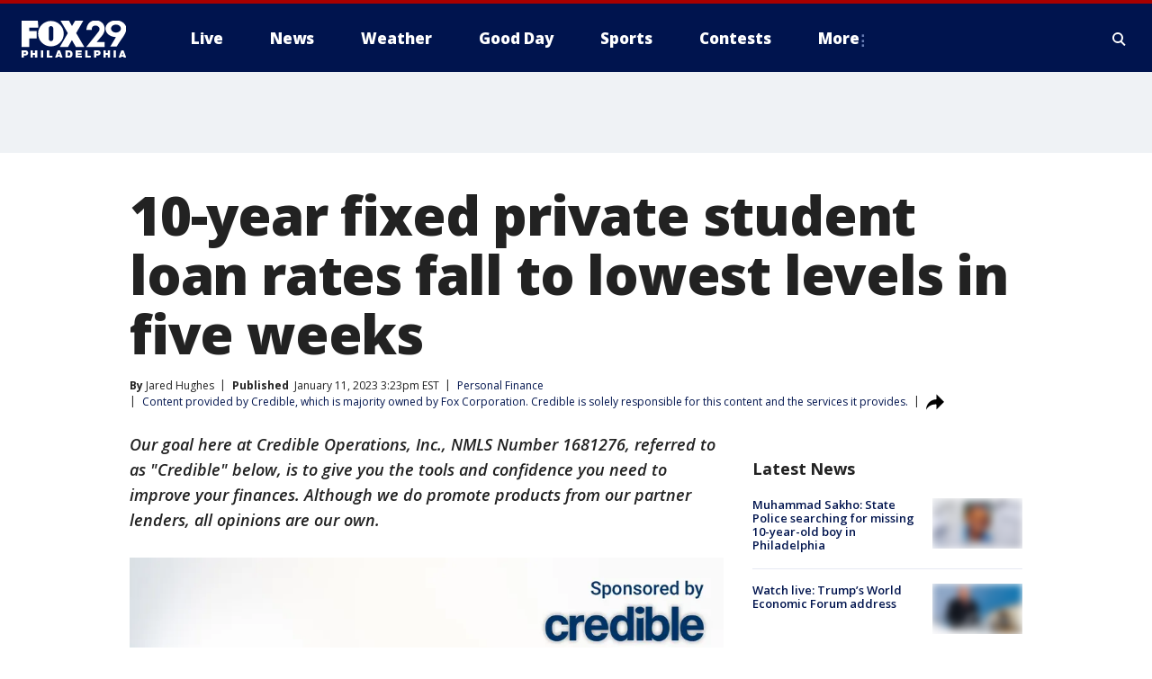

--- FILE ---
content_type: text/html; charset=utf-8
request_url: https://www.fox29.com/money/private-student-loan-rates-january-10-2023
body_size: 32630
content:
<!doctype html>
<html data-n-head-ssr lang="en" data-n-head="lang">
  <head>
    <!-- Google Tag Manager -->
    <script>
    function loadGTMIfNotLocalOrPreview() {
      const host = window.location.host.toLowerCase();
      const excludedHosts = ["local", "preview", "stage-preview"];
      if (!excludedHosts.some(excludedHost => host.startsWith(excludedHost))) {
        (function(w,d,s,l,i){w[l]=w[l]||[];w[l].push({'gtm.start':
        new Date().getTime(),event:'gtm.js'});var f=d.getElementsByTagName(s)[0],
        j=d.createElement(s),dl=l!='dataLayer'?'&l='+l:'';j.async=true;j.src=
        'https://www.googletagmanager.com/gtm.js?id='+i+dl;f.parentNode.insertBefore(j,f);
        })(window,document,'script','dataLayer','GTM-TMF4BDJ');
      }
    }
    loadGTMIfNotLocalOrPreview();
    </script>
    <!-- End Google Tag Manager -->
    <title data-n-head="true">10-year fixed private student loan rates fall to lowest levels in five weeks | FOX 29 Philadelphia</title><meta data-n-head="true" http-equiv="X-UA-Compatible" content="IE=edge,chrome=1"><meta data-n-head="true" name="viewport" content="width=device-width, minimum-scale=1.0, initial-scale=1.0"><meta data-n-head="true" charset="UTF-8"><meta data-n-head="true" name="format-detection" content="telephone=no"><meta data-n-head="true" name="msapplication-square70x70logo" content="//static.foxtv.com/static/orion/img/wtxf/favicons/mstile-70x70.png"><meta data-n-head="true" name="msapplication-square150x150logo" content="//static.foxtv.com/static/orion/img/wtxf/favicons/mstile-150x150.png"><meta data-n-head="true" name="msapplication-wide310x150logo" content="//static.foxtv.com/static/orion/img/wtxf/favicons/mstile-310x150.png"><meta data-n-head="true" name="msapplication-square310x310logo" content="//static.foxtv.com/static/orion/img/wtxf/favicons/mstile-310x310.png"><meta data-n-head="true" data-hid="description" name="description" content="The latest private student loan interest rates from the Credible marketplace, updated weekly."><meta data-n-head="true" data-hid="fb:app_id" property="fb:app_id" content="938570826205118"><meta data-n-head="true" data-hid="prism.stationId" name="prism.stationId" content="WTXF_FOX29"><meta data-n-head="true" data-hid="prism.stationCallSign" name="prism.stationCallSign" content="wtxf"><meta data-n-head="true" data-hid="prism.channel" name="prism.channel" content="fts"><meta data-n-head="true" data-hid="prism.section" name="prism.section" content="money"><meta data-n-head="true" data-hid="prism.subsection1" name="prism.subsection1" content=""><meta data-n-head="true" data-hid="prism.subsection2" name="prism.subsection2" content=""><meta data-n-head="true" data-hid="prism.subsection3" name="prism.subsection3" content=""><meta data-n-head="true" data-hid="prism.subsection4" name="prism.subsection4" content=""><meta data-n-head="true" data-hid="prism.aggregationType" name="prism.aggregationType" content="subsection"><meta data-n-head="true" data-hid="prism.genre" name="prism.genre" content=""><meta data-n-head="true" data-hid="pagetype" name="pagetype" content="article" scheme="dcterms.DCMIType"><meta data-n-head="true" data-hid="strikepagetype" name="strikepagetype" content="article" scheme="dcterms.DCMIType"><meta data-n-head="true" data-hid="content-creator" name="content-creator" content="tiger"><meta data-n-head="true" data-hid="dc.creator" name="dc.creator" scheme="dcterms.creator" content=""><meta data-n-head="true" data-hid="dc.title" name="dc.title" content="10-year fixed private student loan rates fall to lowest levels in five weeks" lang="en"><meta data-n-head="true" data-hid="dc.subject" name="dc.subject" content=""><meta data-n-head="true" data-hid="dcterms.abstract" name="dcterms.abstract" content="The latest private student loan interest rates from the Credible marketplace, updated weekly."><meta data-n-head="true" data-hid="dc.type" name="dc.type" scheme="dcterms.DCMIType" content="Text.Article"><meta data-n-head="true" data-hid="dc.description" name="dc.description" content="The latest private student loan interest rates from the Credible marketplace, updated weekly."><meta data-n-head="true" data-hid="dc.language" name="dc.language" scheme="dcterms.RFC4646" content="en-US"><meta data-n-head="true" data-hid="dc.publisher" name="dc.publisher" content="FOX 29 Philadelphia"><meta data-n-head="true" data-hid="dc.format" name="dc.format" scheme="dcterms.URI" content="text/html"><meta data-n-head="true" data-hid="dc.identifier" name="dc.identifier" scheme="dcterms.URI" content="urn:uri:base64:ae8fcff8-db3f-5764-a9de-726d9189c92d"><meta data-n-head="true" data-hid="dc.source" name="dc.source" content="Content provided by Credible, which is majority owned by Fox Corporation. Credible is solely responsible for this content and the services it provides."><meta data-n-head="true" data-hid="dc.date" name="dc.date" content="2023-01-11"><meta data-n-head="true" data-hid="dcterms.created" name="dcterms.created" scheme="dcterms.ISO8601" content="2023-01-11T15:23:12-05:00"><meta data-n-head="true" data-hid="dcterms.modified" name="dcterms.modified" scheme="dcterms.ISO8601" content="2023-01-11T15:46:28-05:00"><meta data-n-head="true" data-hid="og:title" property="og:title" content="10-year fixed private student loan rates fall to lowest levels in five weeks"><meta data-n-head="true" data-hid="og:description" property="og:description" content="The latest private student loan interest rates from the Credible marketplace, updated weekly."><meta data-n-head="true" data-hid="og:type" property="og:type" content="article"><meta data-n-head="true" data-hid="og:image" property="og:image" content="https://images.foxtv.com/static.fox29.com/www.fox29.com/content/uploads/2023/01/1200/630/download-4.jpg?ve=1&amp;tl=1"><meta data-n-head="true" data-hid="og:image:width" property="og:image:width" content="1280"><meta data-n-head="true" data-hid="og:image:height" property="og:image:height" content="720"><meta data-n-head="true" data-hid="og:url" property="og:url" content="https://www.fox29.com/money/private-student-loan-rates-january-10-2023"><meta data-n-head="true" data-hid="og:site_name" property="og:site_name" content="FOX 29 Philadelphia"><meta data-n-head="true" data-hid="og:locale" property="og:locale" content="en_US"><meta data-n-head="true" data-hid="robots" name="robots" content="noindex, nofollow, max-image-preview:large, max-video-preview:-1"><meta data-n-head="true" data-hid="fox.app_version" name="fox.app_version" content="v77"><meta data-n-head="true" data-hid="fox.fix_version" name="fox.fix_version" content="10.2.0"><meta data-n-head="true" data-hid="fox.app_build" name="fox.app_build" content="no build version"><meta data-n-head="true" name="twitter:card" content="summary_large_image"><meta data-n-head="true" name="twitter:site" content="@FOX29philly"><meta data-n-head="true" name="twitter:site:id" content="@FOX29philly"><meta data-n-head="true" name="twitter:title" content="10-year fixed private student loan rates fall to lowest levels in five weeks"><meta data-n-head="true" name="twitter:description" content="The latest private student loan interest rates from the Credible marketplace, updated weekly."><meta data-n-head="true" name="twitter:image" content="https://images.foxtv.com/static.fox29.com/www.fox29.com/content/uploads/2023/01/1280/720/download-4.jpg?ve=1&amp;tl=1"><meta data-n-head="true" name="twitter:url" content="https://www.fox29.com/money/private-student-loan-rates-january-10-2023"><meta data-n-head="true" name="twitter:creator" content="@FOX29philly"><meta data-n-head="true" name="twitter:creator:id" content="@FOX29philly"><meta data-n-head="true" name="fox.name" content="Post Landing"><meta data-n-head="true" name="fox.category" content="money"><meta data-n-head="true" name="fox.page_content_category" content="money"><meta data-n-head="true" name="fox.page_name" content="wtxf:web:post:article:10-year fixed private student loan rates fall to lowest levels in five weeks | FOX 29 Philadelphia"><meta data-n-head="true" name="fox.page_content_level_1" content="wtxf:web:post"><meta data-n-head="true" name="fox.page_content_level_2" content="wtxf:web:post:article"><meta data-n-head="true" name="fox.page_content_level_3" content="wtxf:web:post:article:10-year fixed private student loan rates fall to lowest levels in five weeks | FOX 29 Philadelphia"><meta data-n-head="true" name="fox.page_content_level_4" content="wtxf:web:post:article:10-year fixed private student loan rates fall to lowest levels in five weeks | FOX 29 Philadelphia"><meta data-n-head="true" name="fox.page_type" content="post-article"><meta data-n-head="true" name="fox.page_content_distributor" content="owned"><meta data-n-head="true" name="fox.page_content_type_of_story" content="Digital Original"><meta data-n-head="true" name="fox.author" content=""><meta data-n-head="true" name="fox.page_content_author" content=""><meta data-n-head="true" name="fox.page_content_author_secondary" content="Jared Hughes"><meta data-n-head="true" name="fox.page_content_version" content="1.1.0"><meta data-n-head="true" name="fox.publisher" content="Content provided by Credible, which is majority owned by Fox Corporation. Credible is solely responsible for this content and the services it provides."><meta data-n-head="true" name="fox.page_content_id" content="ae8fcff8-db3f-5764-a9de-726d9189c92d"><meta data-n-head="true" name="fox.page_content_station_originator" content="lnfx"><meta data-n-head="true" name="fox.url" content="https://www.fox29.com/money/private-student-loan-rates-january-10-2023"><meta data-n-head="true" name="fox.page_canonical_url" content="https://www.foxbusiness.com/personal-finance/private-student-loan-rates-january-10-2023"><meta data-n-head="true" name="smartbanner:enabled-platforms" content="none"><meta data-n-head="true" property="fb:app_id" content="938570826205118"><meta data-n-head="true" property="article:opinion" content="false"><meta data-n-head="true" name="keywords" content="Business,Personal Finance,Money"><meta data-n-head="true" name="classification" content="/FTS/Business/Personal Finance,/FTS/Money"><meta data-n-head="true" name="classification-isa" content="personal-finance,money"><meta data-n-head="true" name="fox.page_content_tags" content="/FTS/Business/Personal Finance,/FTS/Money"><link data-n-head="true" rel="preconnect" href="https://prod.player.fox.digitalvideoplatform.com" crossorigin="anonymous"><link data-n-head="true" rel="dns-prefetch" href="https://prod.player.fox.digitalvideoplatform.com"><link data-n-head="true" rel="stylesheet" href="https://statics.foxsports.com/static/orion/style/css/scorestrip-external.css"><link data-n-head="true" rel="icon" type="image/x-icon" href="/favicons/wtxf/favicon.ico"><link data-n-head="true" rel="stylesheet" href="https://fonts.googleapis.com/css?family=Open+Sans:300,400,400i,600,600i,700,700i,800,800i&amp;display=swap"><link data-n-head="true" rel="stylesheet" href="https://fonts.googleapis.com/css2?family=Rubik:wght@700&amp;display=swap"><link data-n-head="true" rel="schema.dcterms" href="//purl.org/dc/terms/"><link data-n-head="true" rel="schema.prism" href="//prismstandard.org/namespaces/basic/2.1/"><link data-n-head="true" rel="schema.iptc" href="//iptc.org/std/nar/2006-10-01/"><link data-n-head="true" rel="shortcut icon" href="//static.foxtv.com/static/orion/img/wtxf/favicons/favicon.ico" type="image/x-icon"><link data-n-head="true" rel="apple-touch-icon" sizes="57x57" href="//static.foxtv.com/static/orion/img/wtxf/favicons/apple-touch-icon-57x57.png"><link data-n-head="true" rel="apple-touch-icon" sizes="60x60" href="//static.foxtv.com/static/orion/img/wtxf/favicons/apple-touch-icon-60x60.png"><link data-n-head="true" rel="apple-touch-icon" sizes="72x72" href="//static.foxtv.com/static/orion/img/wtxf/favicons/apple-touch-icon-72x72.png"><link data-n-head="true" rel="apple-touch-icon" sizes="76x76" href="//static.foxtv.com/static/orion/img/wtxf/favicons/apple-touch-icon-76x76.png"><link data-n-head="true" rel="apple-touch-icon" sizes="114x114" href="//static.foxtv.com/static/orion/img/wtxf/favicons/apple-touch-icon-114x114.png"><link data-n-head="true" rel="apple-touch-icon" sizes="120x120" href="//static.foxtv.com/static/orion/img/wtxf/favicons/apple-touch-icon-120x120.png"><link data-n-head="true" rel="apple-touch-icon" sizes="144x144" href="//static.foxtv.com/static/orion/img/wtxf/favicons/apple-touch-icon-144x144.png"><link data-n-head="true" rel="apple-touch-icon" sizes="152x152" href="//static.foxtv.com/static/orion/img/wtxf/favicons/apple-touch-icon-152x152.png"><link data-n-head="true" rel="apple-touch-icon" sizes="180x180" href="//static.foxtv.com/static/orion/img/wtxf/favicons/apple-touch-icon-180x180.png"><link data-n-head="true" rel="icon" type="image/png" href="//static.foxtv.com/static/orion/img/wtxf/favicons/favicon-16x16.png" sizes="16x16"><link data-n-head="true" rel="icon" type="image/png" href="//static.foxtv.com/static/orion/img/wtxf/favicons/favicon-32x32.png" sizes="32x32"><link data-n-head="true" rel="icon" type="image/png" href="//static.foxtv.com/static/orion/img/wtxf/favicons/favicon-96x96.png" sizes="96x96"><link data-n-head="true" rel="icon" type="image/png" href="//static.foxtv.com/static/orion/img/wtxf/favicons/android-chrome-192x192.png" sizes="192x192"><link data-n-head="true" href="https://fonts.gstatic.com" rel="preconnect" crossorigin="true"><link data-n-head="true" href="https://fonts.googleapis.com" rel="preconnect" crossorigin="true"><link data-n-head="true" rel="stylesheet" href="https://fonts.googleapis.com/css?family=Source+Sans+Pro:200,300,400,600,400italic,700,700italic,300,300italic,600italic/"><link data-n-head="true" rel="preconnect" href="https://cdn.segment.com/"><link data-n-head="true" rel="preconnect" href="https://widgets.media.weather.com/"><link data-n-head="true" rel="preconnect" href="https://elections.ap.org/"><link data-n-head="true" rel="preconnect" href="https://www.google-analytics.com/"><link data-n-head="true" rel="preconnect" href="http://static.chartbeat.com/"><link data-n-head="true" rel="preconnect" href="https://sb.scorecardresearch.com/"><link data-n-head="true" rel="preconnect" href="http://www.googletagmanager.com/"><link data-n-head="true" rel="preconnect" href="https://cdn.optimizely.com/"><link data-n-head="true" rel="preconnect" href="https://cdn.segment.com/"><link data-n-head="true" rel="preconnect" href="https://connect.facebook.net/"><link data-n-head="true" rel="preconnect" href="https://prod.player.fox.digitalvideoplatform.com/"><link data-n-head="true" rel="preload" as="script" href="https://prod.player.fox.digitalvideoplatform.com/wpf/v3/3.2.59/wpf_player.js"><link data-n-head="true" rel="prefetch" as="script" href="https://prod.player.fox.digitalvideoplatform.com/wpf/v3/3.2.59/lib/wpf_bitmovin_yospace_player.js"><link data-n-head="true" rel="prefetch" as="script" href="https://prod.player.fox.digitalvideoplatform.com/wpf/v3/3.2.59/lib/wpf_conviva_reporter.js"><link data-n-head="true" rel="prefetch" as="script" href="https://prod.player.fox.digitalvideoplatform.com/wpf/v3/3.2.59/lib/wpf_mux_reporter.js"><link data-n-head="true" rel="prefetch" as="script" href="https://prod.player.fox.digitalvideoplatform.com/wpf/v3/3.2.59/lib/wpf_adobeheartbeat_reporter.js"><link data-n-head="true" rel="prefetch" as="script" href="https://prod.player.fox.digitalvideoplatform.com/wpf/v3/3.2.59/lib/wpf_comscore_reporter.js"><link data-n-head="true" rel="prefetch" as="script" href="https://prod.player.fox.digitalvideoplatform.com/wpf/v3/3.2.59/lib/wpf_controls.js"><link data-n-head="true" rel="canonical" href="https://www.foxbusiness.com/personal-finance/private-student-loan-rates-january-10-2023"><link data-n-head="true" rel="alternate" type="application/rss+xml" title="Money" href="https://www.fox29.com/rss.xml?category=money"><link data-n-head="true" rel="alternate" type="application/rss+xml" title="Personal Finance" href="https://www.fox29.com/rss.xml?tag=personal-finance"><link data-n-head="true" rel="shorturl" href=""><link data-n-head="true" rel="image_src" href="https://images.foxtv.com/static.fox29.com/www.fox29.com/content/uploads/2023/01/1280/720/download-4.jpg?ve=1&amp;tl=1"><link data-n-head="true" rel="alternate" title="FOX 29 Philadelphia - News" type="application/rss+xml" href="https://www.fox29.com/rss/category/news"><link data-n-head="true" rel="alternate" title="FOX 29 Philadelphia - Tag Us Pa Philadelphia" type="application/rss+xml" href="https://www.fox29.com/rss/tags/us,pa,philadelphia"><link data-n-head="true" rel="alternate" title="FOX 29 Philadelphia - Tag Us Pa" type="application/rss+xml" href="https://www.fox29.com/rss/tags/us,pa"><link data-n-head="true" rel="alternate" title="FOX 29 Philadelphia - Tag Us Nj" type="application/rss+xml" href="https://www.fox29.com/rss/tags/us,nj"><link data-n-head="true" rel="alternate" title="FOX 29 Philadelphia - Tag Us De" type="application/rss+xml" href="https://www.fox29.com/rss/tags/us,de"><link data-n-head="true" rel="alternate" title="FOX 29 Philadelphia - Local News" type="application/rss+xml" href="https://www.fox29.com/rss/category/local-news"><link data-n-head="true" rel="alternate" title="FOX 29 Philadelphia - National News" type="application/rss+xml" href="https://www.fox29.com/rss/category/national-news"><link data-n-head="true" rel="alternate" title="FOX 29 Philadelphia - Tag World" type="application/rss+xml" href="https://www.fox29.com/rss/tags/world"><link data-n-head="true" rel="alternate" title="FOX 29 Philadelphia - Weather" type="application/rss+xml" href="https://www.fox29.com/rss/category/weather"><link data-n-head="true" rel="alternate" title="FOX 29 Philadelphia - 7 Day Forecast" type="application/rss+xml" href="https://www.fox29.com/rss/category/7-day-forecast"><link data-n-head="true" rel="alternate" title="FOX 29 Philadelphia - Closings" type="application/rss+xml" href="https://www.fox29.com/rss/category/closings"><link data-n-head="true" rel="alternate" title="FOX 29 Philadelphia - Interactive Radar" type="application/rss+xml" href="https://www.fox29.com/rss/category/interactive-radar"><link data-n-head="true" rel="alternate" title="FOX 29 Philadelphia - Current Temperatures" type="application/rss+xml" href="https://www.fox29.com/rss/category/current-temperatures"><link data-n-head="true" rel="alternate" title="FOX 29 Philadelphia - Watches Warnings" type="application/rss+xml" href="https://www.fox29.com/rss/category/watches-warnings"><link data-n-head="true" rel="alternate" title="FOX 29 Philadelphia - Apps" type="application/rss+xml" href="https://www.fox29.com/rss/category/apps"><link data-n-head="true" rel="alternate" title="FOX 29 Philadelphia - Shows Good Day" type="application/rss+xml" href="https://www.fox29.com/rss/category/shows,good-day"><link data-n-head="true" rel="alternate" title="FOX 29 Philadelphia - Email" type="application/rss+xml" href="https://www.fox29.com/rss/category/email"><link data-n-head="true" rel="alternate" title="FOX 29 Philadelphia - Traffic" type="application/rss+xml" href="https://www.fox29.com/rss/category/traffic"><link data-n-head="true" rel="alternate" title="FOX 29 Philadelphia - Live" type="application/rss+xml" href="https://www.fox29.com/rss/category/live"><link data-n-head="true" rel="alternate" title="FOX 29 Philadelphia - Tag Series Ya Gotta Try This" type="application/rss+xml" href="https://www.fox29.com/rss/tags/series,ya-gotta-try-this"><link data-n-head="true" rel="alternate" title="FOX 29 Philadelphia - Tag Seen On Tv" type="application/rss+xml" href="https://www.fox29.com/rss/tags/seen-on-tv"><link data-n-head="true" rel="alternate" title="FOX 29 Philadelphia - Tag Good Day Good Day Uncut" type="application/rss+xml" href="https://www.fox29.com/rss/tags/good-day,good-day-uncut"><link data-n-head="true" rel="alternate" title="FOX 29 Philadelphia - Tag Politics" type="application/rss+xml" href="https://www.fox29.com/rss/tags/politics"><link data-n-head="true" rel="alternate" title="FOX 29 Philadelphia - Election" type="application/rss+xml" href="https://www.fox29.com/rss/category/election"><link data-n-head="true" rel="alternate" title="FOX 29 Philadelphia - Tag People Donald J Trump" type="application/rss+xml" href="https://www.fox29.com/rss/tags/people,donald-j-trump"><link data-n-head="true" rel="alternate" title="FOX 29 Philadelphia - Tag People Josh Shapiro" type="application/rss+xml" href="https://www.fox29.com/rss/tags/people,josh-shapiro"><link data-n-head="true" rel="alternate" title="FOX 29 Philadelphia - Sports" type="application/rss+xml" href="https://www.fox29.com/rss/category/sports"><link data-n-head="true" rel="alternate" title="FOX 29 Philadelphia - Tag Nfl Philadelphia Eagles" type="application/rss+xml" href="https://www.fox29.com/rss/tags/nfl,philadelphia-eagles"><link data-n-head="true" rel="alternate" title="FOX 29 Philadelphia - Tag Nhl Philadelphia Flyers" type="application/rss+xml" href="https://www.fox29.com/rss/tags/nhl,philadelphia-flyers"><link data-n-head="true" rel="alternate" title="FOX 29 Philadelphia - Tag Mlb Philadelphia Phillies" type="application/rss+xml" href="https://www.fox29.com/rss/tags/mlb,philadelphia-phillies"><link data-n-head="true" rel="alternate" title="FOX 29 Philadelphia - Tag Nba Philadelphia 76ers" type="application/rss+xml" href="https://www.fox29.com/rss/tags/nba,philadelphia-76ers"><link data-n-head="true" rel="alternate" title="FOX 29 Philadelphia - Tag Mls Philadelphia Union" type="application/rss+xml" href="https://www.fox29.com/rss/tags/mls,philadelphia-union"><link data-n-head="true" rel="alternate" title="FOX 29 Philadelphia - Live Newsnow" type="application/rss+xml" href="https://www.fox29.com/rss/category/live/newsnow/"><link data-n-head="true" rel="alternate" title="FOX 29 Philadelphia - Tag Series Fox 29 News Specials" type="application/rss+xml" href="https://www.fox29.com/rss/tags/series,fox-29-news-specials"><link data-n-head="true" rel="alternate" title="FOX 29 Philadelphia - Live Cameras" type="application/rss+xml" href="https://www.fox29.com/rss/category/live-cameras"><link data-n-head="true" rel="alternate" title="FOX 29 Philadelphia - Live Soul Live" type="application/rss+xml" href="https://www.fox29.com/rss/category/live/soul-live/"><link data-n-head="true" rel="alternate" title="FOX 29 Philadelphia - Tag Series Local Matters" type="application/rss+xml" href="https://www.fox29.com/rss/tags/series,local-matters"><link data-n-head="true" rel="alternate" title="FOX 29 Philadelphia - Tag Entertainment" type="application/rss+xml" href="https://www.fox29.com/rss/tags/entertainment"><link data-n-head="true" rel="alternate" title="FOX 29 Philadelphia - Contests" type="application/rss+xml" href="https://www.fox29.com/rss/category/contests"><link data-n-head="true" rel="alternate" title="FOX 29 Philadelphia - Shows Fox Content" type="application/rss+xml" href="https://www.fox29.com/rss/category/shows,fox-content"><link data-n-head="true" rel="alternate" title="FOX 29 Philadelphia - Theclasshroom" type="application/rss+xml" href="https://www.fox29.com/rss/category/theclasshroom"><link data-n-head="true" rel="alternate" title="FOX 29 Philadelphia - Tmz" type="application/rss+xml" href="https://www.fox29.com/rss/category/tmz"><link data-n-head="true" rel="alternate" title="FOX 29 Philadelphia - Tag Series" type="application/rss+xml" href="https://www.fox29.com/rss/tags/series"><link data-n-head="true" rel="alternate" title="FOX 29 Philadelphia - Tag Bam" type="application/rss+xml" href="https://www.fox29.com/rss/tags/bam"><link data-n-head="true" rel="alternate" title="FOX 29 Philadelphia - Tag Series Behind The News" type="application/rss+xml" href="https://www.fox29.com/rss/tags/series,behind-the-news"><link data-n-head="true" rel="alternate" title="FOX 29 Philadelphia - Tag Series Bill And Shane" type="application/rss+xml" href="https://www.fox29.com/rss/tags/series,bill-and-shane"><link data-n-head="true" rel="alternate" title="FOX 29 Philadelphia - Tag Kelly Drives" type="application/rss+xml" href="https://www.fox29.com/rss/tags/kelly-drives"><link data-n-head="true" rel="alternate" title="FOX 29 Philadelphia - Shows The 215" type="application/rss+xml" href="https://www.fox29.com/rss/category/shows,the-215"><link data-n-head="true" rel="alternate" title="FOX 29 Philadelphia - Tag The Pulse" type="application/rss+xml" href="https://www.fox29.com/rss/tags/the-pulse"><link data-n-head="true" rel="alternate" title="FOX 29 Philadelphia - Tag Health" type="application/rss+xml" href="https://www.fox29.com/rss/tags/health"><link data-n-head="true" rel="alternate" title="FOX 29 Philadelphia - Tag Health Coronavirus" type="application/rss+xml" href="https://www.fox29.com/rss/tags/health,coronavirus"><link data-n-head="true" rel="alternate" title="FOX 29 Philadelphia - Tag Series Doctor Mike" type="application/rss+xml" href="https://www.fox29.com/rss/tags/series,doctor-mike"><link data-n-head="true" rel="alternate" title="FOX 29 Philadelphia - Money" type="application/rss+xml" href="https://www.fox29.com/rss/category/money"><link data-n-head="true" rel="alternate" title="FOX 29 Philadelphia - Tag Business" type="application/rss+xml" href="https://www.fox29.com/rss/tags/business"><link data-n-head="true" rel="alternate" title="FOX 29 Philadelphia - Tag Consumer" type="application/rss+xml" href="https://www.fox29.com/rss/tags/consumer"><link data-n-head="true" rel="alternate" title="FOX 29 Philadelphia - Tag Consumer Deals" type="application/rss+xml" href="https://www.fox29.com/rss/tags/consumer,deals"><link data-n-head="true" rel="alternate" title="FOX 29 Philadelphia - Tag Business Personal Finance" type="application/rss+xml" href="https://www.fox29.com/rss/tags/business,personal-finance"><link data-n-head="true" rel="alternate" title="FOX 29 Philadelphia - Tag Technology" type="application/rss+xml" href="https://www.fox29.com/rss/tags/technology"><link data-n-head="true" rel="alternate" title="FOX 29 Philadelphia - About Us" type="application/rss+xml" href="https://www.fox29.com/rss/category/about-us"><link data-n-head="true" rel="alternate" title="FOX 29 Philadelphia - Contact Us" type="application/rss+xml" href="https://www.fox29.com/rss/category/contact-us"><link data-n-head="true" rel="alternate" title="FOX 29 Philadelphia - Public File Inquiries" type="application/rss+xml" href="https://www.fox29.com/rss/category/public-file-inquiries"><link data-n-head="true" rel="alternate" title="FOX 29 Philadelphia - Advertise" type="application/rss+xml" href="https://www.fox29.com/rss/category/advertise"><link data-n-head="true" rel="alternate" title="FOX 29 Philadelphia - Team" type="application/rss+xml" href="https://www.fox29.com/rss/category/team"><link data-n-head="true" rel="alternate" title="FOX 29 Philadelphia - Whatsonfox" type="application/rss+xml" href="https://www.fox29.com/rss/category/whatsonfox"><link data-n-head="true" rel="alternate" title="FOX 29 Philadelphia - Work For Us" type="application/rss+xml" href="https://www.fox29.com/rss/category/work-for-us"><link data-n-head="true" rel="alternate" title="FOX 29 Philadelphia - Discover the latest breaking news." type="application/rss+xml" href="https://www.fox29.com/latest.xml"><link data-n-head="true" rel="stylesheet" href="//static.foxtv.com/static/orion/css/default/article.rs.css"><link data-n-head="true" rel="stylesheet" href="/css/print.css" media="print"><script data-n-head="true" type="text/javascript" data-hid="pal-script" src="//imasdk.googleapis.com/pal/sdkloader/pal.js"></script><script data-n-head="true" type="text/javascript" src="https://statics.foxsports.com/static/orion/scorestrip.js" async="false" defer="true"></script><script data-n-head="true" type="text/javascript">
        (function (h,o,u,n,d) {
          h=h[d]=h[d]||{q:[],onReady:function(c){h.q.push(c)}}
          d=o.createElement(u);d.async=1;d.src=n
          n=o.getElementsByTagName(u)[0];n.parentNode.insertBefore(d,n)
        })(window,document,'script','https://www.datadoghq-browser-agent.com/datadog-rum-v4.js','DD_RUM')
        DD_RUM.onReady(function() {
          DD_RUM.init({
            clientToken: 'pub6d08621e10189e2259b02648fb0f12e4',
            applicationId: 'f7e50afb-e642-42a0-9619-b32a46fc1075',
            site: 'datadoghq.com',
            service: 'www.fox29.com',
            env: 'prod',
            // Specify a version number to identify the deployed version of your application in Datadog
            version: '1.0.0',
            sampleRate: 20,
            sessionReplaySampleRate: 0,
            trackInteractions: true,
            trackResources: true,
            trackLongTasks: true,
            defaultPrivacyLevel: 'mask-user-input',
          });
          // DD_RUM.startSessionReplayRecording();
        })</script><script data-n-head="true" type="text/javascript" src="https://foxkit.fox.com/sdk/profile/v2.15.0/profile.js" async="false" defer="true"></script><script data-n-head="true" src="https://js.appboycdn.com/web-sdk/5.6/braze.min.js" async="true" defer="true"></script><script data-n-head="true" src="https://c.amazon-adsystem.com/aax2/apstag.js" async="true" defer="true"></script><script data-n-head="true" src="https://www.googletagmanager.com/gtag/js?id=UA-35281887-1" async="true"></script><script data-n-head="true" type="text/javascript">// 86acbd31cd7c09cf30acb66d2fbedc91daa48b86:1701196854.6031094
!function(n,r,e,t,c){var i,o="Promise"in n,u={then:function(){return u},catch:function(n){
return n(new Error("Airship SDK Error: Unsupported browser")),u}},s=o?new Promise((function(n,r){i=function(e,t){e?r(e):n(t)}})):u
;s._async_setup=function(n){if(o)try{i(null,n(c))}catch(n){i(n)}},n[t]=s;var a=r.createElement("script");a.src=e,a.async=!0,a.id="_uasdk",
a.rel=t,r.head.appendChild(a)}(window,document,'https://aswpsdkus.com/notify/v1/ua-sdk.min.js',
  'UA', {
    vapidPublicKey: 'BEDUB-TV_zJUitnzc78jYPaO6T4JcGgoXfpzaTUXEeEYQXYRgG0qYoyK5VFtRAOTjuvFsblbU9kNjmNMn2ghTHg=',
    websitePushId: 'web.wtxf.prod',
    appKey: '9eGYzKrYQQmzRN4aGjQPqA',
    token: 'MTo5ZUdZektyWVFRbXpSTjRhR2pRUHFBOm4xTHE1cHpNSTdYa3VUSG9Qd295aWU3UVNWcl9PZnotNjJnYURTVGtjNnc'
  });
</script><script data-n-head="true" type="text/javascript">UA.then(sdk => {
        sdk.plugins.load('html-prompt', 'https://aswpsdkus.com/notify/v1/ua-html-prompt.min.js', {
          appearDelay: 5000,
          disappearDelay: 2000000000000000000000000,
          askAgainDelay: 0,
          stylesheet: './css/airship.css',
          auto: false,
          type: 'alert',
          position: 'top',
          i18n: {
            en: {
              title: 'Stay Informed',
              message: 'Receive alerts to the biggest stories worth your time',
              accept: 'Allow',
              deny: 'No Thanks'
            }
          },
          logo: '/favicons/wtxf/favicon.ico'
        }).then(plugin => {
          const auditSession = () => {
            const airshipPageViews = parseInt(window.sessionStorage.getItem('currentAirShipPageViews'), 10)
            if (airshipPageViews > 1) {
              plugin.prompt();
              console.info('Airship: prompt called')
              clearInterval(auditInterval);
              window.sessionStorage.setItem('currentAirShipPageViews', 0)
            }
          }
          const auditInterval = setInterval(auditSession, 2000);
        })
      })</script><script data-n-head="true" src="/taboola/taboola.js" type="text/javascript" async="true" defer="true"></script><script data-n-head="true" src="https://scripts.webcontentassessor.com/scripts/5f3c4a314d8e55f536d625dcc7c87c6c00148df7a3edac1db6767d34cb9d3eb9"></script><script data-n-head="true" src="//static.foxtv.com/static/orion/scripts/core/ag.core.js"></script><script data-n-head="true" src="//static.foxtv.com/static/isa/core.js"></script><script data-n-head="true" src="//static.foxtv.com/static/orion/scripts/station/default/loader.js"></script><script data-n-head="true" src="https://widgets.media.weather.com/wxwidget.loader.js?cid=996314550" defer=""></script><script data-n-head="true" src="https://prod.player.fox.digitalvideoplatform.com/wpf/v3/3.2.59/wpf_player.js" defer="" data-hid="fox-player-main-script"></script><script data-n-head="true" src="//static.foxtv.com/static/leap/loader.js"></script><script data-n-head="true" >(function () {
        var _sf_async_config = window._sf_async_config = (window._sf_async_config || {})
        _sf_async_config.uid = 65824
        _sf_async_config.domain = 'fox29.com'
        _sf_async_config.flickerControl = false
        _sf_async_config.useCanonical = true

        // Function to set ISA-dependent values with proper error handling
        function setISAValues() {
          if (window.FTS && window.FTS.ISA && window.FTS.ISA._meta) {
            try {
              _sf_async_config.sections = window.FTS.ISA._meta.section || ''
              _sf_async_config.authors = window.FTS.ISA._meta.fox['fox.page_content_author'] ||
                                       window.FTS.ISA._meta.fox['fox.page_content_author_secondary'] ||
                                       window.FTS.ISA._meta.raw.publisher || ''
            } catch (e) {
              console.warn('FTS.ISA values not available yet:', e)
              _sf_async_config.sections = ''
              _sf_async_config.authors = ''
            }
          } else {
            // Set default values if ISA is not available
            _sf_async_config.sections = ''
            _sf_async_config.authors = ''

            // Retry after a short delay if ISA is not loaded yet
            setTimeout(setISAValues, 100)
          }
        }

        // Set ISA values initially
        setISAValues()

        _sf_async_config.useCanonicalDomain = true
        function loadChartbeat() {
          var e = document.createElement('script');
            var n = document.getElementsByTagName('script')[0];
            e.type = 'text/javascript';
            e.async = true;
            e.src = '//static.chartbeat.com/js/chartbeat.js';
            n.parentNode.insertBefore(e, n);
        }
        loadChartbeat();
        })()</script><script data-n-head="true" src="//static.chartbeat.com/js/chartbeat_mab.js"></script><script data-n-head="true" src="//static.chartbeat.com/js/chartbeat.js"></script><script data-n-head="true" src="https://interactives.ap.org/election-results/assets/microsite/resizeClient.js" defer=""></script><script data-n-head="true" data-hid="strike-loader" src="https://strike.fox.com/static/fts/display/loader.js" type="text/javascript"></script><script data-n-head="true" >
          (function() {
              window.foxstrike = window.foxstrike || {};
              window.foxstrike.cmd = window.foxstrike.cmd || [];
          })()
        </script><script data-n-head="true" type="application/ld+json">{"@context":"http://schema.org","@type":"NewsArticle","mainEntityOfPage":"https://www.foxbusiness.com/personal-finance/private-student-loan-rates-january-10-2023","headline":"10-year fixed private student loan rates fall to lowest levels in five weeks","articleBody":"<i>Our goal here at Credible Operations, Inc., NMLS Number 1681276, referred to as &quot;Credible&quot; below, is to give you the tools and confidence you need to improve your finances. Although we do promote products from our partner lenders, all opinions are our own.</i>During the week of Jan. 2, 2022, average <a href=\"https://www.credible.com/refinance-student-loans?utm_source=fox&amp;utm_medium=partner_link&amp;utm_campaign=https%3A%2F%2Fwww.foxbusiness.com%2Fpersonal-finance%2Fprivate-student-loan-rates-january-10-2023&amp;meta=[base64]\" target=\"_blank\" rel=\"nofollow\"><u>private student loan rates</u></a> fell for borrowers with credit scores of 720 or higher who used the Credible marketplace to take out 10-year fixed-rate loans and rose for 5-year variable-rate loans.Through Credible, you can <a href=\"https://www.credible.com/student-loans?utm_source=fox&amp;utm_medium=partner_link&amp;utm_campaign=https%3A%2F%2Fwww.foxbusiness.com%2Fpersonal-finance%2Fprivate-student-loan-rates-january-10-2023&amp;meta=[base64]\" target=\"_blank\" rel=\"nofollow\"><u>compare private student loan rates</u></a> from multiple lenders without affecting your credit score.Private student loan interest rates rose significantly this week for 5-year variable-rate loans and fell for 10-year fixed-rate loans. Rates for 5-year loans rose 1.34 percentage points, while 10-year loans fell 0.78 percentage points and hit their lowest levels since December 5, 2022. In addition to this week&apos;s rate changes, rates for both loan terms are higher than they were at the same time last year.&#xA0;Still, it&apos;s worth noting that borrowers with good credit may find a lower rate with a private student loan than with some federal loans. For the 2022-23 academic school year, federal student loan rates will range from 4.99% to 7.54%. Private student loan rates for borrowers with good to excellent credit can be lower right now.Because federal loans come with certain benefits, like access to income-driven repayment plans, you should always exhaust federal student loan options first before turning to private student loans to cover any funding gaps. Private lenders such as banks, credit unions and online lenders provide private student loans. You can use private loans to pay for education costs and living expenses, which might not be covered by your federal education loans.&#xA0;Interest rates and terms on private student loans can vary depending on your financial situation, credit history and the lender you choose.Take a look at Credible partner lenders&#x2019; rates for borrowers who used the Credible marketplace to select a lender during the week of Jan. 2:Congress sets federal student loan interest rates each year. These fixed interest rates depend on the type of federal loan you take out, your dependency status and your year in school.Private student loan interest rates can be fixed or variable and depend on your credit, repayment term and other factors. As a general rule, the better your credit score, the lower your interest rate is likely to be.&#xA0;&#xA0;You can <a href=\"https://www.credible.com/student-loans?utm_source=fox&amp;utm_medium=partner_link&amp;utm_campaign=https%3A%2F%2Fwww.foxbusiness.com%2Fpersonal-finance%2Fprivate-student-loan-rates-january-10-2023&amp;meta=[base64]\" target=\"_blank\" rel=\"nofollow\"><u>compare rates from multiple student loan lenders</u></a> using Credible.An interest rate is a percentage of the loan periodically tacked onto your balance &#x2013; essentially the cost of borrowing money. Interest is one way lenders can make money from loans. Your monthly payment often pays interest first, with the rest going to the amount you initially borrowed (the principal).&#xA0;Getting a low interest rate could help you save money over the life of the loan and pay off your debt faster.Here&#x2019;s the difference between a fixed and variable rate:Comparison shopping for <a href=\"http://www.credible.com/student-loans?utm_source=fox&amp;utm_medium=partner_link&amp;utm_campaign=https%3A%2F%2Fwww.foxbusiness.com%2Fpersonal-finance%2Fprivate-student-loan-rates-january-10-2023\" target=\"_blank\" rel=\"nofollow\"><u>private student loan rates</u></a> is easy when you use Credible.Using a <a href=\"https://www.credible.com/blog/calculators/student-loan-calculator/?utm_source=fox&amp;utm_medium=partner_link&amp;utm_campaign=https%3A%2F%2Fwww.foxbusiness.com%2Fpersonal-finance%2Fprivate-student-loan-rates-january-10-2023&amp;meta=[base64]\" target=\"_blank\" rel=\"nofollow\"><u>student loan interest calculator</u></a> will help you estimate your monthly payments and the total amount you&#x2019;ll owe over the life of your federal or private student loans.Once you enter your information, you&#x2019;ll be able to see what your estimated monthly payment will be, the total you&#x2019;ll pay in interest over the life of the loan and the total amount you&#x2019;ll pay back.&#xA0;Credible is a multi-lender marketplace that empowers consumers to discover financial products that are the best fit for their unique circumstances. Credible&#x2019;s integrations with leading lenders and credit bureaus allow consumers to quickly compare accurate, personalized loan options &#x2013; without putting their personal information at risk or affecting their credit score. The Credible marketplace provides an unrivaled customer experience, as reflected by over <a href=\"https://www.trustpilot.com/review/www.credible.com\" target=\"_blank\"><u>4,300 positive Trustpilot reviews</u></a> and a TrustScore of 4.7/5.","datePublished":"2023-01-11T15:23:12-05:00","dateModified":"2023-01-11T15:23:12-05:00","description":"The latest private student loan interest rates from the Credible marketplace, updated weekly.","author":{"@type":"Person","name":"Content provided by Credible, which is majority owned by Fox Corporation. Credible is solely responsible for this content and the services it provides."},"publisher":{"@type":"NewsMediaOrganization","name":"FOX 29 Philadelphia","alternateName":"WTXF, FOX 29, FOX 29 Philadelphia","url":"https://www.fox29.com/","sameAs":["https://www.facebook.com/fox29philadelphia/","https://twitter.com/FOX29philly","https://www.instagram.com/fox29philly/","https://www.youtube.com/fox29philly","https://en.wikipedia.org/wiki/WTXF-TV","https://www.wikidata.org/wiki/Q7956506","https://www.wikidata.org/wiki/Q7956506"],"foundingDate":"1965-05-16","logo":{"@type":"ImageObject","url":"https://static.foxtv.com/static/orion/img/wtxf/favicons/favicon-96x96.png","width":"96","height":"96"},"contactPoint":[{"@type":"ContactPoint","telephone":"+1-215-925-2929","contactType":"news desk"}],"address":{"@type":"PostalAddress","addressLocality":"Philadelphia","addressRegion":"Pennsylvania","postalCode":"19106","streetAddress":"330 Market Street","addressCountry":{"@type":"Country","name":"US"}}},"image":{"@type":"ImageObject","url":"https://static.fox29.com/www.fox29.com/content/uploads/2023/01/download-4.jpg","width":"1280","height":"720"},"url":"https://www.foxbusiness.com/personal-finance/private-student-loan-rates-january-10-2023","isAccessibleForFree":true,"keywords":"personal-finance,money"}</script><link rel="preload" href="/_wzln/6a56ee32686b26826f41.js" as="script"><link rel="preload" href="/_wzln/376f0263662b8ef9a7f8.js" as="script"><link rel="preload" href="/_wzln/6b27e2b92eb7e58c1613.js" as="script"><link rel="preload" href="/_wzln/4c9c3b65e1baf7ee7ee4.js" as="script"><link rel="preload" href="/_wzln/2db3a0ae96ab20c2a7cc.js" as="script"><link rel="preload" href="/_wzln/331a9f36d5d711cda570.js" as="script"><link rel="preload" href="/_wzln/6152386dd10a9a3c150a.js" as="script"><link rel="preload" href="/_wzln/2aff162d6d0f3b59db4e.js" as="script"><style data-vue-ssr-id="3d723bd8:0 153764a8:0 4783c553:0 01f125af:0 7e965aea:0 fe2c1b5a:0 c789a71e:0 2151d74a:0 5fac22c6:0 4f269fee:0 c23b5e74:0 403377d7:0 278cf65e:0 26bf4ea6:0 4a3d6b7a:0 42dc6fe6:0 dfdcd1d2:0 3c367053:0 78666813:0 5c0b7ab5:0 c061adc6:0 d9a0143c:0">.v-select{position:relative;font-family:inherit}.v-select,.v-select *{box-sizing:border-box}@keyframes vSelectSpinner{0%{transform:rotate(0deg)}to{transform:rotate(1turn)}}.vs__fade-enter-active,.vs__fade-leave-active{pointer-events:none;transition:opacity .15s cubic-bezier(1,.5,.8,1)}.vs__fade-enter,.vs__fade-leave-to{opacity:0}.vs--disabled .vs__clear,.vs--disabled .vs__dropdown-toggle,.vs--disabled .vs__open-indicator,.vs--disabled .vs__search,.vs--disabled .vs__selected{cursor:not-allowed;background-color:#f8f8f8}.v-select[dir=rtl] .vs__actions{padding:0 3px 0 6px}.v-select[dir=rtl] .vs__clear{margin-left:6px;margin-right:0}.v-select[dir=rtl] .vs__deselect{margin-left:0;margin-right:2px}.v-select[dir=rtl] .vs__dropdown-menu{text-align:right}.vs__dropdown-toggle{-webkit-appearance:none;-moz-appearance:none;appearance:none;display:flex;padding:0 0 4px;background:none;border:1px solid rgba(60,60,60,.26);border-radius:4px;white-space:normal}.vs__selected-options{display:flex;flex-basis:100%;flex-grow:1;flex-wrap:wrap;padding:0 2px;position:relative}.vs__actions{display:flex;align-items:center;padding:4px 6px 0 3px}.vs--searchable .vs__dropdown-toggle{cursor:text}.vs--unsearchable .vs__dropdown-toggle{cursor:pointer}.vs--open .vs__dropdown-toggle{border-bottom-color:transparent;border-bottom-left-radius:0;border-bottom-right-radius:0}.vs__open-indicator{fill:rgba(60,60,60,.5);transform:scale(1);transition:transform .15s cubic-bezier(1,-.115,.975,.855);transition-timing-function:cubic-bezier(1,-.115,.975,.855)}.vs--open .vs__open-indicator{transform:rotate(180deg) scale(1)}.vs--loading .vs__open-indicator{opacity:0}.vs__clear{fill:rgba(60,60,60,.5);padding:0;border:0;background-color:transparent;cursor:pointer;margin-right:8px}.vs__dropdown-menu{display:block;box-sizing:border-box;position:absolute;top:calc(100% - 1px);left:0;z-index:1000;padding:5px 0;margin:0;width:100%;max-height:350px;min-width:160px;overflow-y:auto;box-shadow:0 3px 6px 0 rgba(0,0,0,.15);border:1px solid rgba(60,60,60,.26);border-top-style:none;border-radius:0 0 4px 4px;text-align:left;list-style:none;background:#fff}.vs__no-options{text-align:center}.vs__dropdown-option{line-height:1.42857143;display:block;padding:3px 20px;clear:both;color:#333;white-space:nowrap;cursor:pointer}.vs__dropdown-option--highlight{background:#5897fb;color:#fff}.vs__dropdown-option--deselect{background:#fb5858;color:#fff}.vs__dropdown-option--disabled{background:inherit;color:rgba(60,60,60,.5);cursor:inherit}.vs__selected{display:flex;align-items:center;background-color:#f0f0f0;border:1px solid rgba(60,60,60,.26);border-radius:4px;color:#333;line-height:1.4;margin:4px 2px 0;padding:0 .25em;z-index:0}.vs__deselect{display:inline-flex;-webkit-appearance:none;-moz-appearance:none;appearance:none;margin-left:4px;padding:0;border:0;cursor:pointer;background:none;fill:rgba(60,60,60,.5);text-shadow:0 1px 0 #fff}.vs--single .vs__selected{background-color:transparent;border-color:transparent}.vs--single.vs--loading .vs__selected,.vs--single.vs--open .vs__selected{position:absolute;opacity:.4}.vs--single.vs--searching .vs__selected{display:none}.vs__search::-webkit-search-cancel-button{display:none}.vs__search::-ms-clear,.vs__search::-webkit-search-decoration,.vs__search::-webkit-search-results-button,.vs__search::-webkit-search-results-decoration{display:none}.vs__search,.vs__search:focus{-webkit-appearance:none;-moz-appearance:none;appearance:none;line-height:1.4;font-size:1em;border:1px solid transparent;border-left:none;outline:none;margin:4px 0 0;padding:0 7px;background:none;box-shadow:none;width:0;max-width:100%;flex-grow:1;z-index:1}.vs__search::-moz-placeholder{color:inherit}.vs__search::placeholder{color:inherit}.vs--unsearchable .vs__search{opacity:1}.vs--unsearchable:not(.vs--disabled) .vs__search{cursor:pointer}.vs--single.vs--searching:not(.vs--open):not(.vs--loading) .vs__search{opacity:.2}.vs__spinner{align-self:center;opacity:0;font-size:5px;text-indent:-9999em;overflow:hidden;border:.9em solid hsla(0,0%,39.2%,.1);border-left-color:rgba(60,60,60,.45);transform:translateZ(0);animation:vSelectSpinner 1.1s linear infinite;transition:opacity .1s}.vs__spinner,.vs__spinner:after{border-radius:50%;width:5em;height:5em}.vs--loading .vs__spinner{opacity:1}
.fts-scorestrip-wrap{width:100%}.fts-scorestrip-wrap .fts-scorestrip-container{padding:0 16px;max-width:1280px;margin:0 auto}@media screen and (min-width:1024px){.fts-scorestrip-wrap .fts-scorestrip-container{padding:15px 24px}}
.fts-scorestrip-wrap[data-v-75d386ae]{width:100%}.fts-scorestrip-wrap .fts-scorestrip-container[data-v-75d386ae]{padding:0 16px;max-width:1280px;margin:0 auto}@media screen and (min-width:1024px){.fts-scorestrip-wrap .fts-scorestrip-container[data-v-75d386ae]{padding:15px 24px}}@media(min-width:768px)and (max-width:1280px){.main-content-new-layout[data-v-75d386ae]{padding:10px}}
#xd-channel-container[data-v-0130ae53]{margin:0 auto;max-width:1280px;height:1px}#xd-channel-fts-iframe[data-v-0130ae53]{position:relative;top:-85px;left:86.1%;width:100%;display:none}@media (min-width:768px) and (max-width:1163px){#xd-channel-fts-iframe[data-v-0130ae53]{left:84%}}@media (min-width:768px) and (max-width:1056px){#xd-channel-fts-iframe[data-v-0130ae53]{left:81%}}@media (min-width:768px) and (max-width:916px){#xd-channel-fts-iframe[data-v-0130ae53]{left:79%}}@media (min-width:769px) and (max-width:822px){#xd-channel-fts-iframe[data-v-0130ae53]{left:77%}}@media (min-width:400px) and (max-width:767px){#xd-channel-fts-iframe[data-v-0130ae53]{display:none!important}}.branding[data-v-0130ae53]{padding-top:0}@media (min-width:768px){.branding[data-v-0130ae53]{padding-top:10px}}
.title--hide[data-v-b8625060]{display:none}
#fox-id-logged-in[data-v-f7244ab2]{display:none}.button-reset[data-v-f7244ab2]{background:none;border:none;padding:0;cursor:pointer;outline:inherit}.watch-live[data-v-f7244ab2]{background-color:#a70000;border-radius:3px;margin-top:16px;margin-right:-10px;padding:8px 9px;max-height:31px}.watch-live>a[data-v-f7244ab2]{color:#fff;font-weight:900;font-size:12px}.small-btn-grp[data-v-f7244ab2]{display:flex}.sign-in[data-v-f7244ab2]{width:43px;height:17px;font-size:12px;font-weight:800;font-stretch:normal;font-style:normal;line-height:normal;letter-spacing:-.25px;color:#fff}.sign-in-mobile[data-v-f7244ab2]{margin:16px 12px 0 0}.sign-in-mobile[data-v-f7244ab2],.sign-in-tablet-and-up[data-v-f7244ab2]{background-color:#334f99;width:59px;height:31px;border-radius:3px}.sign-in-tablet-and-up[data-v-f7244ab2]{float:left;margin-right:16px;margin-top:24px}.sign-in-tablet-and-up[data-v-f7244ab2]:hover{background-color:#667bb3}.avatar-desktop[data-v-f7244ab2]{width:28px;height:28px;float:left;margin-right:16px;margin-top:24px}.avatar-mobile[data-v-f7244ab2]{width:33px;height:33px;margin:16px 12px 0 0}
.alert-storm .alert-text[data-v-6e1c7e98]{top:0}.alert-storm .alert-info a[data-v-6e1c7e98]{color:#fff}.alert-storm .alert-title[data-v-6e1c7e98]:before{display:inline-block;position:absolute;left:-18px;top:2px;height:15px;width:12px;background:url(//static.foxtv.com/static/orion/img/core/s/weather/warning.svg) no-repeat;background-size:contain}@media (min-width:768px){.alert-storm .alert-title[data-v-6e1c7e98]:before{left:0;top:0;height:24px;width:21px}}
.min-height-ad[data-v-2c3e8482]{min-height:0}.pre-content .min-height-ad[data-v-2c3e8482]{min-height:90px}@media only screen and (max-width:767px){.page-content .lsf-mobile[data-v-2c3e8482],.right-rail .lsf-mobile[data-v-2c3e8482],.sidebar-secondary .lsf-mobile[data-v-2c3e8482]{min-height:300px;min-width:250px}}@media only screen and (min-width:768px){.right-rail .lsf-ban[data-v-2c3e8482],.sidebar-secondary .lsf-ban[data-v-2c3e8482]{min-height:250px;min-width:300px}.post-content .lsf-lb[data-v-2c3e8482],.pre-content .lsf-lb[data-v-2c3e8482]{min-height:90px;min-width:728px}}
.tags[data-v-6c8e215c]{flex-wrap:wrap;color:#979797;font-weight:400;line-height:normal}.tags[data-v-6c8e215c],.tags-tag[data-v-6c8e215c]{display:flex;font-family:Open Sans;font-size:18px;font-style:normal}.tags-tag[data-v-6c8e215c]{color:#041431;background-color:#e6e9f3;min-height:40px;align-items:center;justify-content:center;border-radius:10px;margin:10px 10px 10px 0;padding:10px 15px;grid-gap:10px;gap:10px;color:#036;font-weight:700;line-height:23px}.tags-tag[data-v-6c8e215c]:last-of-type{margin-right:0}.headlines-related.center[data-v-6c8e215c]{margin-bottom:0}#taboola-mid-article-thumbnails[data-v-6c8e215c]{padding:28px 100px}@media screen and (max-width:767px){#taboola-mid-article-thumbnails[data-v-6c8e215c]{padding:0}}
.no-separator[data-v-08416276]{padding-left:0}.no-separator[data-v-08416276]:before{content:""}
.outside[data-v-6d0ce7d9]{width:100vw;height:100vh;position:fixed;top:0;left:0}
.social-icons[data-v-10e60834]{background:#fff;box-shadow:0 0 20px rgba(0,0,0,.15);border-radius:5px}.social-icons a[data-v-10e60834]{overflow:visible}
.full-width-image[data-v-0dea8073]{display:block}.full-width-image .info[data-v-0dea8073]{padding:16px 0;border-bottom:1px solid #e6e9f3;margin-bottom:16px}.full-width-image .info p[data-v-0dea8073]{display:block;color:#666;font-size:12px;line-height:18px;margin-bottom:0}.full-width-image img[data-v-0dea8073]{width:100%}@media (min-width:768px){.full-width-image .info p[data-v-0dea8073]{font-size:13px;line-height:18px}}@media (min-width:1280px){.full-width-image .info p[data-v-0dea8073]{font-size:14px;line-height:24px;color:#666}}
li[data-v-03e8ff79]{padding-bottom:20px;margin-left:20px;list-style:disc outside}span[data-v-03e8ff79] a{font-weight:700}
.collection .heading .title[data-v-74e027ca]{line-height:34px}
.responsive-image__container[data-v-2c4f2ba8]{overflow:hidden}.responsive-image__lazy-container[data-v-2c4f2ba8]{background-size:cover;background-position:50%;filter:blur(4px)}.responsive-image__lazy-container.loaded[data-v-2c4f2ba8]{filter:blur(0);transition:filter .3s ease-out}.responsive-image__picture[data-v-2c4f2ba8]{position:absolute;top:0;left:0}.rounded[data-v-2c4f2ba8]{border-radius:50%}
h2[data-v-6b12eae0]{color:#01154d;font-size:26px;font-weight:900;font-family:Open Sans,Helvetica Neue,Helvetica,Arial,sans-serif;line-height:30px;padding-top:5px}.you-might-also-like .subheader[data-v-6b12eae0]{background-color:#fff;display:block;position:relative;z-index:2;font-size:15px;width:180px;margin:0 auto;color:#666;font-family:Open Sans,Helvetica Neue,Helvetica,Arial,sans-serif;font-weight:600}.you-might-also-like-form[data-v-6b12eae0]{width:100%;max-width:300px;margin:0 auto;display:block;padding-bottom:25px;box-sizing:border-box}.you-might-also-like-form .checkbox-group[data-v-6b12eae0]{color:#666;border-top:2px solid #666;text-align:left;font-size:14px;margin-top:-10px;padding-top:10px}.you-might-also-like-form .checkbox-group .item[data-v-6b12eae0]{display:flex;flex-direction:column;margin-left:10px;padding:10px 0}.you-might-also-like-form .checkbox-group .item label[data-v-6b12eae0]{color:#666;font-family:Open Sans,Helvetica Neue,Helvetica,Arial,sans-serif;line-height:18px;font-weight:600;font-size:14px}.you-might-also-like-form .checkbox-group .item span[data-v-6b12eae0]{margin-left:22px;font-weight:200;display:block}.you-might-also-like-form input[type=submit][data-v-6b12eae0]{margin-top:10px;background-color:#01154d;color:#fff;font-family:Source Sans Pro,arial,helvetica,sans-serif;font-size:16px;line-height:35px;font-weight:900;border-radius:2px;margin-bottom:0;padding:0;height:60px;-moz-appearance:none;appearance:none;-webkit-appearance:none}div.newsletter-signup[data-v-6b12eae0]{background-color:#fff;margin:0 auto;max-width:600px;width:100%}div.nlw-outer[data-v-6b12eae0]{padding:16px 0}div.nlw-inner[data-v-6b12eae0]{display:block;text-align:center;margin:0 auto;border:1px solid #666;border-top:12px solid #01154d;height:100%;width:auto}div.nlw-inner h2[data-v-6b12eae0]{color:#01154d;font-size:26px;font-weight:700;font-family:Open Sans,Helvetica Neue,Helvetica,Arial,sans-serif;line-height:30px;padding-top:5px;margin:.67em}#other-newsletter-form[data-v-6b12eae0],p[data-v-6b12eae0]{font-size:13px;line-height:18px;font-weight:600;padding:10px;margin:1em 0}#nlw-tos[data-v-6b12eae0],#other-newsletter-form[data-v-6b12eae0],p[data-v-6b12eae0]{color:#666;font-family:Open Sans,Helvetica Neue,Helvetica,Arial,sans-serif}#nlw-tos[data-v-6b12eae0]{font-size:14px;font-weight:300;padding:0 10px 10px;margin:0 0 30px}#nlw-tos a[data-v-6b12eae0]{text-decoration:none;color:#01154d;font-weight:600}div.nlw-inner form[data-v-6b12eae0]{width:100%;max-width:300px;margin:0 auto;display:block;padding-bottom:25px;box-sizing:border-box}div.nlw-inner form input[data-v-6b12eae0]{height:50px;width:95%;border:none}div.nlw-inner form input[type=email][data-v-6b12eae0]{background-color:#efefef;color:#666;border-radius:0;font-size:14px;padding-left:4%}div.nlw-inner form input[type=checkbox][data-v-6b12eae0]{height:12px;width:12px}div.nlw-inner #newsletter-form input[type=submit][data-v-6b12eae0]{background-color:#a80103;font-size:19px;margin-top:15px;height:50px}div.nlw-inner #newsletter-form input[type=submit][data-v-6b12eae0],div.nlw-inner #other-newsletter-form input[type=submit][data-v-6b12eae0]{color:#fff;font-family:Source Sans Pro,arial,helvetica,sans-serif;line-height:35px;font-weight:900;border-radius:2px;-moz-appearance:none;appearance:none;-webkit-appearance:none}div.nlw-inner #other-newsletter-form input[type=submit][data-v-6b12eae0]{background-color:#01154d;font-size:16px;margin-bottom:8px;padding:4px;height:60px}div.nlw-inner form input[type=submit][data-v-6b12eae0]:hover{cursor:pointer}div.nlw-inner #other-newsletter-form[data-v-6b12eae0]{color:#666;border-top:2px solid #666;text-align:left;font-size:14px;margin-top:-10px;padding-top:20px}
.live-main .collection-trending[data-v-51644bd2]{padding-left:0;padding-right:0}@media only screen and (max-width:375px) and (orientation:portrait){.live-main .collection-trending[data-v-51644bd2]{padding-left:10px;padding-right:10px}}@media (min-width:769px) and (max-width:1023px){.live-main .collection-trending[data-v-51644bd2]{padding-left:24px;padding-right:24px}}@media (min-width:1024px) and (max-width:2499px){.live-main .collection-trending[data-v-51644bd2]{padding-left:0;padding-right:0}}
.promo-container[data-v-9b918506]{padding:0}@media (min-width:768px){.promo-container[data-v-9b918506]{padding:0 24px}}@media (min-width:1024px){.promo-container[data-v-9b918506]{padding:0 0 16px}}.promo-separator[data-v-9b918506]{margin-top:16px;border-bottom:8px solid #e6e9f3}.promo-image[data-v-9b918506]{max-width:300px;margin:0 auto;float:none}
.social-icons-footer .yt a[data-v-469bc58a]:after{background-image:url(/social-media/yt-icon.svg)}.social-icons-footer .link a[data-v-469bc58a]:after,.social-icons-footer .yt a[data-v-469bc58a]:after{background-position:0 0;background-size:100% 100%;background-repeat:no-repeat;height:16px;width:16px}.social-icons-footer .link a[data-v-469bc58a]:after{background-image:url(/social-media/link-icon.svg)}
.site-banner .btn-wrap-host[data-v-bd70ad56]:before{font-size:16px!important;line-height:1.5!important}.site-banner .btn-wrap-saf[data-v-bd70ad56]:before{font-size:20px!important}.site-banner .btn-wrap-ff[data-v-bd70ad56]:before{font-size:19.5px!important}
.banner-carousel[data-v-b03e4d42]{overflow:hidden}.banner-carousel[data-v-b03e4d42],.carousel-container[data-v-b03e4d42]{position:relative;width:100%}.carousel-track[data-v-b03e4d42]{display:flex;transition:transform .5s ease-in-out;width:100%}.carousel-slide[data-v-b03e4d42]{flex:0 0 100%;width:100%}.carousel-indicators[data-v-b03e4d42]{position:absolute;bottom:10px;left:50%;transform:translateX(-50%);display:flex;grid-gap:8px;gap:8px;z-index:10}.carousel-indicator[data-v-b03e4d42]{width:8px;height:8px;border-radius:50%;border:none;background-color:hsla(0,0%,100%,.5);cursor:pointer;transition:background-color .3s ease}.carousel-indicator.active[data-v-b03e4d42]{background-color:#fff}.carousel-indicator[data-v-b03e4d42]:hover{background-color:hsla(0,0%,100%,.8)}.site-banner .banner-carousel[data-v-b03e4d42],.site-banner .carousel-container[data-v-b03e4d42],.site-banner .carousel-slide[data-v-b03e4d42],.site-banner .carousel-track[data-v-b03e4d42]{height:100%}</style>
   </head>
  <body class="fb single single-article amp-geo-pending" data-n-head="class">
    <!-- Google Tag Manager (noscript) -->
    <noscript>
      <iframe src="https://www.googletagmanager.com/ns.html?id=GTM-TMF4BDJ" height="0" width="0" style="display:none;visibility:hidden"></iframe>
    </noscript>
    <!-- End Google Tag Manager (noscript) -->
    <amp-geo layout="nodisplay">
      <script type="application/json">
      {
        "ISOCountryGroups": {
          "eu": ["at", "be", "bg", "cy", "cz", "de", "dk", "ee", "es", "fi", "fr", "gb", "gr", "hr", "hu", "ie", "it", "lt", "lu", "lv", "mt", "nl", "pl", "pt", "ro", "se", "si", "sk"]
        }
      }
      </script>
    </amp-geo>
    <div data-server-rendered="true" id="__nuxt"><div id="__layout"><div id="wrapper" class="wrapper" data-v-75d386ae><header class="site-header nav-closed" data-v-0130ae53 data-v-75d386ae><!----> <div class="site-header-inner" data-v-b8625060 data-v-0130ae53><div class="branding" data-v-b8625060><a title="FOX 29 Philadelphia — Local News &amp; Weather" href="/" data-name="logo" class="logo global-nav-item" data-v-b8625060><img src="//static.foxtv.com/static/orion/img/core/s/logos/fts-philadelphia-a.svg" alt="FOX 29 Philadelphia" class="logo-full" data-v-b8625060> <img src="//static.foxtv.com/static/orion/img/core/s/logos/fts-philadelphia-b.svg" alt="FOX 29 Philadelphia" class="logo-mini" data-v-b8625060></a> <!----></div> <div class="nav-row" data-v-b8625060><div class="primary-nav tablet-desktop" data-v-b8625060><nav id="main-nav" data-v-b8625060><ul data-v-b8625060><li class="menu-live" data-v-b8625060><a href="/live" data-name="Live" class="global-nav-item" data-v-b8625060><span data-v-b8625060>Live</span></a></li><li class="menu-news" data-v-b8625060><a href="/news" data-name="News" class="global-nav-item" data-v-b8625060><span data-v-b8625060>News</span></a></li><li class="menu-weather" data-v-b8625060><a href="/weather" data-name="Weather" class="global-nav-item" data-v-b8625060><span data-v-b8625060>Weather</span></a></li><li class="menu-good-day" data-v-b8625060><a href="/shows/good-day" data-name="Good Day" class="global-nav-item" data-v-b8625060><span data-v-b8625060>Good Day</span></a></li><li class="menu-sports" data-v-b8625060><a href="/sports" data-name="Sports" class="global-nav-item" data-v-b8625060><span data-v-b8625060>Sports</span></a></li><li class="menu-contests" data-v-b8625060><a href="/contests" data-name="Contests" class="global-nav-item" data-v-b8625060><span data-v-b8625060>Contests</span></a></li> <li class="menu-more" data-v-b8625060><a href="#" data-name="More" class="js-menu-toggle global-nav-item" data-v-b8625060>More</a></li></ul></nav></div> <div class="meta" data-v-b8625060><span data-v-f7244ab2 data-v-b8625060><!----> <!----> <!----> <button class="button-reset watch-live mobile" data-v-f7244ab2><a href="/live" data-name="Watch Live" class="global-nav-item" data-v-f7244ab2>Watch Live</a></button></span> <div class="search-toggle tablet-desktop" data-v-b8625060><a href="#" data-name="Search" class="js-focus-search global-nav-item" data-v-b8625060>Expand / Collapse search</a></div> <div class="menu mobile" data-v-b8625060><a href="#" data-name="Search" class="js-menu-toggle global-nav-item" data-v-b8625060>☰</a></div></div></div></div> <div class="expandable-nav" data-v-0130ae53><div class="inner" data-v-0130ae53><div class="search"><div class="search-wrap"><form autocomplete="off" action="/search" method="get"><fieldset><label for="search-site" class="label">Search site</label> <input id="search-site" type="text" placeholder="Search for keywords" name="q" onblur onfocus autocomplete="off" value="" class="resp_site_search"> <input type="hidden" name="ss" value="fb"> <input type="submit" value="Search" class="resp_site_submit"></fieldset></form></div></div></div> <div class="section-nav" data-v-0130ae53><div class="inner"><nav class="menu-news"><h6 class="nav-title"><a href="/news" data-name="News" class="global-nav-item">News</a></h6> <ul><li class="nav-item"><a href="https://www.fox29.com/tag/america-250">America 250</a></li><li class="nav-item"><a href="/tag/us/pa/philadelphia">Philadelphia</a></li><li class="nav-item"><a href="/tag/us/pa">Pennsylvania</a></li><li class="nav-item"><a href="/tag/us/nj">New Jersey</a></li><li class="nav-item"><a href="/tag/us/de">Delaware</a></li><li class="nav-item"><a href="/local-news">More Local News</a></li><li class="nav-item"><a href="/national-news">National News</a></li><li class="nav-item"><a href="/tag/world">World News</a></li><li class="nav-item"><a href="https://www.fox29.com/news/fox-news-sunday-with-shannon-bream">FOX News Sunday</a></li></ul></nav><nav class="menu-weather"><h6 class="nav-title"><a href="/weather" data-name="Weather" class="global-nav-item">Weather</a></h6> <ul><li class="nav-item"><a href="/7-day-forecast">7-Day Forecast</a></li><li class="nav-item"><a href="/closings">School Closings &amp; Delays</a></li><li class="nav-item"><a href="https://www.foxweather.com/">FOX Weather</a></li><li class="nav-item"><a href="/interactive-radar">Radar</a></li><li class="nav-item"><a href="/current-temperatures">Temperatures</a></li><li class="nav-item"><a href="/watches-warnings">Watches/Warnings</a></li><li class="nav-item"><a href="/apps">Weather App</a></li></ul></nav><nav class="menu-good-day"><h6 class="nav-title"><a href="/shows/good-day" data-name="Good Day" class="global-nav-item">Good Day</a></h6> <ul><li class="nav-item"><a href="https://www.fox29.com/tag/good-day/good-day-after-show">Good Day After Show</a></li><li class="nav-item"><a href="https://www.fox29.com/shows/good-day-weekend">Good Day Weekend</a></li><li class="nav-item"><a href="/email">'Digest' Newsletter</a></li><li class="nav-item"><a href="/traffic">Traffic</a></li><li class="nav-item"><a href="/live">Watch Live</a></li><li class="nav-item"><a href="/tag/series/ya-gotta-try-this">Ya Gotta Try This</a></li><li class="nav-item"><a href="/tag/seen-on-tv">Seen On TV</a></li><li class="nav-item"><a href="/tag/good-day/good-day-uncut">Good Day Uncut</a></li></ul></nav><nav class="menu-politics"><h6 class="nav-title"><a href="/tag/politics" data-name="Politics" class="global-nav-item">Politics</a></h6> <ul><li class="nav-item"><a href="/election">Election</a></li><li class="nav-item"><a href="https://www.fox29.com/election-results">Election Results</a></li><li class="nav-item"><a href="/tag/people/donald-j-trump">Donald J. Trump</a></li><li class="nav-item"><a href="/tag/people/josh-shapiro">Josh Shapiro</a></li></ul></nav><nav class="menu-sports"><h6 class="nav-title"><a href="/sports" data-name="Sports" class="global-nav-item">Sports</a></h6> <ul><li class="nav-item"><a href="https://www.fox29.com/shows/phantastic">Phantastic Sports Show</a></li><li class="nav-item"><a href="https://www.fox29.com/shows/futbol-hq">Futbol HQ</a></li><li class="nav-item"><a href="/tag/nfl/philadelphia-eagles">Eagles</a></li><li class="nav-item"><a href="/tag/nhl/philadelphia-flyers">Flyers</a></li><li class="nav-item"><a href="/tag/mlb/philadelphia-phillies">Phillies</a></li><li class="nav-item"><a href="/tag/nba/philadelphia-76ers">76ers</a></li><li class="nav-item"><a href="/tag/mls/philadelphia-union">Union</a></li><li class="nav-item"><a href="https://www.fox29.com/tag/sports/nfc-beast">NFC B-East</a></li><li class="nav-item"><a href="https://www.foxsports.com/mobile">FOX Sports App</a></li></ul></nav><nav class="menu-watch"><h6 class="nav-title"><a href="/live" data-name="Watch" class="global-nav-item">Watch</a></h6> <ul><li class="nav-item"><a href="https://www.fox29.com/fox-local">How To Stream</a></li><li class="nav-item"><a href="/live">Newscasts &amp; Replays</a></li><li class="nav-item"><a href="/live/newsnow/">LiveNOW from FOX</a></li><li class="nav-item"><a href="/tag/series/fox-29-news-specials">News Specials</a></li><li class="nav-item"><a href="/live-cameras">Webcams</a></li><li class="nav-item"><a href="/live/soul-live/">FOX Soul</a></li><li class="nav-item"><a href="https://www.youtube.com/fox29philly">YouTube</a></li><li class="nav-item"><a href="/tag/series/local-matters">Local Matters</a></li></ul></nav><nav class="menu-entertainment"><h6 class="nav-title"><a href="/tag/entertainment" data-name="Entertainment" class="global-nav-item">Entertainment</a></h6> <ul><li class="nav-item"><a href="/contests">Contests</a></li><li class="nav-item"><a href="/shows/fox-content">FOX Shows</a></li><li class="nav-item"><a href="/theclasshroom">The ClassH-Room</a></li><li class="nav-item"><a href="/tmz">TMZ</a></li><li class="nav-item"><a href="https://www.fox.com/shows">Watch FOX Shows</a></li><li class="nav-item"><a href="https://www.fox29.com/upload">Share Your Photos &amp; Videos</a></li></ul></nav><nav class="menu-fox-29-originals"><h6 class="nav-title"><a href="/tag/series" data-name="FOX 29 Originals" class="global-nav-item">FOX 29 Originals</a></h6> <ul><li class="nav-item"><a href="https://www.fox29.com/tag/series/mike">MIKE</a></li><li class="nav-item"><a href="/tag/bam">BAM</a></li><li class="nav-item"><a href="/tag/series/behind-the-news">Behind The News</a></li><li class="nav-item"><a href="/tag/series/bill-and-shane">Bill &amp; Shane</a></li><li class="nav-item"><a href="/tag/kelly-drives">Kelly Drives</a></li><li class="nav-item"><a href="/shows/the-215">The 215 </a></li><li class="nav-item"><a href="https://www.fox29.com/tag/series/the-ladies-room">The Ladies Room</a></li><li class="nav-item"><a href="/tag/the-pulse">The Pulse</a></li></ul></nav><nav class="menu-health"><h6 class="nav-title"><a href="/tag/health" data-name="Health" class="global-nav-item">Health</a></h6> <ul><li class="nav-item"><a href="/tag/health/coronavirus">Coronavirus</a></li><li class="nav-item"><a href="/tag/series/doctor-mike">Dr. Mike</a></li><li class="nav-item"><a href="https://www.fox29.com/tag/health-care">Health Care</a></li><li class="nav-item"><a href="https://www.fox29.com/tag/opioid-epidemic">Opioid Epidemic</a></li></ul></nav><nav class="menu-money"><h6 class="nav-title"><a href="/money" data-name="Money" class="global-nav-item">Money</a></h6> <ul><li class="nav-item"><a href="/tag/business">Business</a></li><li class="nav-item"><a href="/tag/consumer">Consumer</a></li><li class="nav-item"><a href="/tag/consumer/deals">Deals</a></li><li class="nav-item"><a href="/tag/business/personal-finance">Personal Finance</a></li><li class="nav-item"><a href="/tag/technology">Technology</a></li></ul></nav><nav class="menu-regional-news"><h6 class="nav-title"><a href="/tag/us/pa" data-name="Regional News" class="global-nav-item">Regional News</a></h6> <ul><li class="nav-item"><a href="https://www.fox29.com/fox-local">FOX LOCAL App</a></li><li class="nav-item"><a href="https://www.my9nj.com/">New Jersey News - My9NJ</a></li><li class="nav-item"><a href="https://www.fox5ny.com/">New York News - FOX 5 NY</a></li><li class="nav-item"><a href="https://www.fox5dc.com/">Washington DC News - FOX 5 DC</a></li></ul></nav><nav class="menu-about-us"><h6 class="nav-title"><a href="/about-us" data-name="About Us" class="global-nav-item">About Us</a></h6> <ul><li class="nav-item"><a href="/apps">Apps</a></li><li class="nav-item"><a href="/contact-us">Contact Us</a></li><li class="nav-item"><a href="/public-file-inquiries">FCC Public File</a></li><li class="nav-item"><a href="https://www.fox29.com/fcc-applications">FCC Applications</a></li><li class="nav-item"><a href="/advertise">How To Advertise</a></li><li class="nav-item"><a href="/team">Personalities</a></li><li class="nav-item"><a href="/whatsonfox">TV Listings</a></li><li class="nav-item"><a href="/work-for-us">Jobs</a></li></ul></nav></div></div></div></header> <div class="page" data-v-75d386ae><div class="pre-content" data-v-75d386ae><div data-v-6e1c7e98></div> <div class="pre-content-components"><div data-v-2c3e8482><div class="ad-container min-height-ad" data-v-2c3e8482><div id="--f99f7133-420c-4202-b39e-5ea51e2610cb" class="-ad" data-v-2c3e8482></div> <!----></div></div></div></div> <!----> <div class="page-content" data-v-75d386ae><main class="main-content" data-v-75d386ae><article id="ae8fcff8-db3f-5764-a9de-726d9189c92d" comments="[object Object]" class="article-wrap" data-v-6c8e215c data-v-75d386ae><header lastModifiedDate="2023-01-11T15:46:28-05:00" class="article-header" data-v-08416276 data-v-6c8e215c><div class="meta" data-v-08416276><!----></div> <h1 class="headline" data-v-08416276>10-year fixed private student loan rates fall to lowest levels in five weeks</h1> <div class="article-meta article-meta-upper" data-v-08416276><div class="author-byline" data-v-08416276><strong>By </strong>Jared Hughes<!----></div> <div class="article-date" data-v-08416276><strong data-v-08416276>Published</strong> 
      January 11, 2023 3:23pm EST
    </div> <div class="article-updated" data-v-08416276><a href="/tag/business/personal-finance" data-v-08416276>Personal Finance</a></div> <div class="article-updated" data-v-08416276><a href="https://www.credible.com/" data-v-08416276>Content provided by Credible, which is majority owned by Fox Corporation. Credible is solely responsible for this content and the services it provides.</a></div> <div class="article-updated" data-v-08416276><div data-v-6d0ce7d9 data-v-08416276><!----> <div data-v-6d0ce7d9><div class="article-social" data-v-6d0ce7d9><div class="share" data-v-6d0ce7d9><a data-v-6d0ce7d9></a></div> <div style="display:none;" data-v-6d0ce7d9><div class="social-icons" data-v-10e60834 data-v-6d0ce7d9><p class="share-txt" data-v-10e60834>Share</p> <ul data-v-10e60834><li class="link link-black" data-v-10e60834><a href="#" data-v-10e60834><span data-v-10e60834>Copy Link</span></a></li> <li class="email email-black" data-v-10e60834><a href="#" data-v-10e60834>Email</a></li> <li class="fb fb-black" data-v-10e60834><a href="#" data-v-10e60834><span data-v-10e60834>Facebook</span></a></li> <li class="tw tw-black" data-v-10e60834><a href="#" data-v-10e60834><span data-v-10e60834>Twitter</span></a></li> <!----> <li class="linkedin linkedin-black" data-v-10e60834><a href="#" data-v-10e60834>LinkedIn</a></li> <li class="reddit reddit-black" data-v-10e60834><a href="#" data-v-10e60834>Reddit</a></li></ul></div></div></div></div></div></div></div></header> <div data-v-2c3e8482 data-v-6c8e215c><div class="ad-container min-height-ad" data-v-2c3e8482><div id="--48229ddb-90fb-4748-9d2f-f22176b17b62" class="-ad" data-v-2c3e8482></div> <!----></div></div> <div class="article-content-wrap sticky-columns" data-v-6c8e215c><div class="article-content" data-v-6c8e215c><!----> <div class="article-body" data-v-6c8e215c><p data-v-6c8e215c data-v-6c8e215c><i>Our goal here at Credible Operations, Inc., NMLS Number 1681276, referred to as &quot;Credible&quot; below, is to give you the tools and confidence you need to improve your finances. Although we do promote products from our partner lenders, all opinions are our own.</i></p> <!----><div original-article-post="livenowfox.com/money/private-student-loan-rates-january-10-2023" origination_station="LNFX" class="full-width-image" data-v-0dea8073 data-v-6c8e215c><img src="https://images.foxtv.com/static.fox29.com/www.fox29.com/content/uploads/2023/01/932/524/download-4.jpg?ve=1&amp;tl=1" alt="43a308d8-CREDIBLE CONTENT ONLY" data-v-0dea8073> <div class="info" data-v-0dea8073><!----> <!----></div></div> <!----><p data-v-6c8e215c data-v-6c8e215c>During the week of Jan. 2, 2022, average <a href="https://www.credible.com/refinance-student-loans?utm_source=fox&amp;utm_medium=partner_link&amp;utm_campaign=https%3A%2F%2Fwww.foxbusiness.com%2Fpersonal-finance%2Fprivate-student-loan-rates-january-10-2023&amp;meta=[base64]" target="_blank" rel="nofollow"><u>private student loan rates</u></a> fell for borrowers with credit scores of 720 or higher who used the Credible marketplace to take out 10-year fixed-rate loans and rose for 5-year variable-rate loans.</p> <div id="taboola-mid-article-thumbnails" data-v-6c8e215c></div> <div id="taboola-mid-article-thumbnails-js" data-v-6c8e215c></div> <div data-ad-pos="inread" data-ad-size="1x1" class="ad gpt" data-v-6c8e215c></div><ul original-article-post="livenowfox.com/money/private-student-loan-rates-january-10-2023" origination_station="LNFX" data-v-03e8ff79 data-v-6c8e215c><li class="article-ct" data-v-03e8ff79><span data-v-03e8ff79><strong>10-year fixed rate:</strong> 7.07%, down from 7.85% the week before, -0.78</span></li><li class="article-ct" data-v-03e8ff79><span data-v-03e8ff79><strong>5-year variable rate:</strong> 8.46%, up from 7.12% the week before, +1.34</span></li></ul> <!----><p data-v-6c8e215c data-v-6c8e215c>Through Credible, you can <a href="https://www.credible.com/student-loans?utm_source=fox&amp;utm_medium=partner_link&amp;utm_campaign=https%3A%2F%2Fwww.foxbusiness.com%2Fpersonal-finance%2Fprivate-student-loan-rates-january-10-2023&amp;meta=[base64]" target="_blank" rel="nofollow"><u>compare private student loan rates</u></a> from multiple lenders without affecting your credit score.</p> <!----><div original-article-post="livenowfox.com/money/private-student-loan-rates-january-10-2023" origination_station="LNFX" data-v-6c8e215c><div data-unit-credible="simple-cta;student-loan;find-my-rate" class="credible"></div></div> <!----><p data-v-6c8e215c data-v-6c8e215c>Private student loan interest rates rose significantly this week for 5-year variable-rate loans and fell for 10-year fixed-rate loans. Rates for 5-year loans rose 1.34 percentage points, while 10-year loans fell 0.78 percentage points and hit their lowest levels since December 5, 2022. In addition to this week&apos;s rate changes, rates for both loan terms are higher than they were at the same time last year.&#xA0;</p> <!----><p data-v-6c8e215c data-v-6c8e215c>Still, it&apos;s worth noting that borrowers with good credit may find a lower rate with a private student loan than with some federal loans. For the 2022-23 academic school year, federal student loan rates will range from 4.99% to 7.54%. Private student loan rates for borrowers with good to excellent credit can be lower right now.</p> <!----><p data-v-6c8e215c data-v-6c8e215c>Because federal loans come with certain benefits, like access to income-driven repayment plans, you should always exhaust federal student loan options first before turning to private student loans to cover any funding gaps. Private lenders such as banks, credit unions and online lenders provide private student loans. You can use private loans to pay for education costs and living expenses, which might not be covered by your federal education loans.&#xA0;</p> <!----><p data-v-6c8e215c data-v-6c8e215c>Interest rates and terms on private student loans can vary depending on your financial situation, credit history and the lender you choose.</p> <!----><p data-v-6c8e215c data-v-6c8e215c>Take a look at Credible partner lenders&#x2019; rates for borrowers who used the Credible marketplace to select a lender during the week of Jan. 2:</p> <!----><h2 data-v-6c8e215c data-v-6c8e215c><strong>Private student loan rates (graduate and undergraduate)</strong></h2> <!----><div original-article-post="livenowfox.com/money/private-student-loan-rates-january-10-2023" origination_station="LNFX" data-v-6c8e215c><div data-unit-credible="rate-table;student-loan;interactive" class="credible"></div></div> <!----><h2 data-v-6c8e215c data-v-6c8e215c><strong>Student loan weekly rate trends</strong></h2> <!----><div original-article-post="livenowfox.com/money/private-student-loan-rates-january-10-2023" origination_station="LNFX" class="full-width-image" data-v-0dea8073 data-v-6c8e215c><img src="https://images.foxtv.com/static.fox29.com/www.fox29.com/content/uploads/2023/01/932/524/Collage-Maker-11-Jan-2023-01.51-PM.jpg?ve=1&amp;tl=1" alt="Collage-Maker-11-Jan-2023-01.51-PM.jpg" data-v-0dea8073> <div class="info" data-v-0dea8073><!----> <!----></div></div> <!----><h2 data-v-6c8e215c data-v-6c8e215c><strong>Who sets federal and private interest rates?</strong></h2> <!----><p data-v-6c8e215c data-v-6c8e215c>Congress sets federal student loan interest rates each year. These fixed interest rates depend on the type of federal loan you take out, your dependency status and your year in school.</p> <!----><p data-v-6c8e215c data-v-6c8e215c>Private student loan interest rates can be fixed or variable and depend on your credit, repayment term and other factors. As a general rule, the better your credit score, the lower your interest rate is likely to be.&#xA0;&#xA0;</p> <!----><p data-v-6c8e215c data-v-6c8e215c>You can <a href="https://www.credible.com/student-loans?utm_source=fox&amp;utm_medium=partner_link&amp;utm_campaign=https%3A%2F%2Fwww.foxbusiness.com%2Fpersonal-finance%2Fprivate-student-loan-rates-january-10-2023&amp;meta=[base64]" target="_blank" rel="nofollow"><u>compare rates from multiple student loan lenders</u></a> using Credible.</p> <!----><div original-article-post="livenowfox.com/money/private-student-loan-rates-january-10-2023" origination_station="LNFX" data-v-6c8e215c><div data-unit-credible="simple-cta;student-loan;compare-rates" class="credible"></div></div> <!----><h2 data-v-6c8e215c data-v-6c8e215c><strong>How does student loan interest work?</strong></h2> <!----><p data-v-6c8e215c data-v-6c8e215c>An interest rate is a percentage of the loan periodically tacked onto your balance &#x2013; essentially the cost of borrowing money. Interest is one way lenders can make money from loans. Your monthly payment often pays interest first, with the rest going to the amount you initially borrowed (the principal).&#xA0;</p> <!----><p data-v-6c8e215c data-v-6c8e215c>Getting a low interest rate could help you save money over the life of the loan and pay off your debt faster.</p> <!----><h3 data-v-6c8e215c data-v-6c8e215c><strong>What is a fixed- vs. variable-rate loan?</strong></h3> <!----><p data-v-6c8e215c data-v-6c8e215c>Here&#x2019;s the difference between a fixed and variable rate:</p> <!----><ul original-article-post="livenowfox.com/money/private-student-loan-rates-january-10-2023" origination_station="LNFX" data-v-03e8ff79 data-v-6c8e215c><li class="article-ct" data-v-03e8ff79><span data-v-03e8ff79>With a <strong>fixed rate, </strong>your monthly payment amount will stay the same over the course of your loan term.</span></li><li class="article-ct" data-v-03e8ff79><span data-v-03e8ff79>With a <strong>variable rate, </strong>your payments might rise or fall based on changing interest rates.</span></li></ul> <!----><p data-v-6c8e215c data-v-6c8e215c>Comparison shopping for <a href="http://www.credible.com/student-loans?utm_source=fox&amp;utm_medium=partner_link&amp;utm_campaign=https%3A%2F%2Fwww.foxbusiness.com%2Fpersonal-finance%2Fprivate-student-loan-rates-january-10-2023" target="_blank" rel="nofollow"><u>private student loan rates</u></a> is easy when you use Credible.</p> <!----><h3 data-v-6c8e215c data-v-6c8e215c><strong>Calculate your savings</strong></h3> <!----><p data-v-6c8e215c data-v-6c8e215c>Using a <a href="https://www.credible.com/blog/calculators/student-loan-calculator/?utm_source=fox&amp;utm_medium=partner_link&amp;utm_campaign=https%3A%2F%2Fwww.foxbusiness.com%2Fpersonal-finance%2Fprivate-student-loan-rates-january-10-2023&amp;meta=[base64]" target="_blank" rel="nofollow"><u>student loan interest calculator</u></a> will help you estimate your monthly payments and the total amount you&#x2019;ll owe over the life of your federal or private student loans.</p> <!----><p data-v-6c8e215c data-v-6c8e215c>Once you enter your information, you&#x2019;ll be able to see what your estimated monthly payment will be, the total you&#x2019;ll pay in interest over the life of the loan and the total amount you&#x2019;ll pay back.&#xA0;</p> <!----><h2 data-v-6c8e215c data-v-6c8e215c><strong>About Credible</strong></h2> <!----><p data-v-6c8e215c data-v-6c8e215c>Credible is a multi-lender marketplace that empowers consumers to discover financial products that are the best fit for their unique circumstances. Credible&#x2019;s integrations with leading lenders and credit bureaus allow consumers to quickly compare accurate, personalized loan options &#x2013; without putting their personal information at risk or affecting their credit score. The Credible marketplace provides an unrivaled customer experience, as reflected by over <a href="https://www.trustpilot.com/review/www.credible.com" target="_blank"><u>4,300 positive Trustpilot reviews</u></a> and a TrustScore of 4.7/5.</p> <!---->  <!----> <section class="tags" data-v-6c8e215c><a href="/tag/business/personal-finance" class="tags-tag" data-v-6c8e215c>Personal Finance</a><a href="/tag/money" class="tags-tag" data-v-6c8e215c>Money</a></section> <div data-uid="fts-ar-17" class="vendor-unit" data-v-6c8e215c></div></div></div> <aside class="sidebar sidebar-primary rail" data-v-6c8e215c><div class="sticky-region"><div class="sidebar-columns"><div data-v-2c3e8482><div class="ad-container min-height-ad" data-v-2c3e8482><div id="--746af55b-d106-40cb-b1f6-b58f6b5ee7b6" class="-ad" data-v-2c3e8482></div> <!----></div></div><section class="collection collection-river" data-v-74e027ca><header class="heading" data-v-74e027ca><h2 class="title" data-v-74e027ca>
      Latest News
    </h2> <!----></header> <div class="content article-list" data-v-74e027ca><article class="article story-1" data-v-74e027ca><!----> <div class="m"><a href="/news/muhammad-sakho-state-police-searching-missing-10-year-old-boy-philadelphia"><div class="responsive-image__container" data-v-2c4f2ba8><div class="responsive-image__lazy-container" style="background-image:url('https://images.foxtv.com/static.fox29.com/www.fox29.com/content/uploads/2026/01/0/100/vlcsnap-2026-01-21-07h04m45s455.jpg?ve=1&amp;tl=1');" data-v-2c4f2ba8><img alt="Muhammad Sakho: State Police searching for missing 10-year-old boy in Philadelphia" src="https://images.foxtv.com/static.fox29.com/www.fox29.com/content/uploads/2026/01/0/100/vlcsnap-2026-01-21-07h04m45s455.jpg?ve=1&amp;tl=1" data-src="https://images.foxtv.com/static.fox29.com/www.fox29.com/content/uploads/2026/01/0/100/vlcsnap-2026-01-21-07h04m45s455.jpg?ve=1&amp;tl=1" data-srcset="https://images.foxtv.com/static.fox29.com/www.fox29.com/content/uploads/2026/01/0/100/vlcsnap-2026-01-21-07h04m45s455.jpg?ve=1&amp;tl=1" style="background:rgba(0,0,0,0);width:592px;margin:auto;height:0;padding-top:56.25%;" data-v-2c4f2ba8></div> <noscript data-v-2c4f2ba8><picture class="responsive-image__picture" data-v-2c4f2ba8><source media="(max-width: 767px)" srcset="https://images.foxtv.com/static.fox29.com/www.fox29.com/content/uploads/2026/01/0/100/vlcsnap-2026-01-21-07h04m45s455.jpg?ve=1&amp;tl=1, https://images.foxtv.com/static.fox29.com/www.fox29.com/content/uploads/2026/01/0/100/vlcsnap-2026-01-21-07h04m45s455.jpg?ve=1&amp;tl=1 2x" data-v-2c4f2ba8><source media="(min-width: 1024px) and (max-width: 1279px)" srcset="https://images.foxtv.com/static.fox29.com/www.fox29.com/content/uploads/2026/01/0/100/vlcsnap-2026-01-21-07h04m45s455.jpg?ve=1&amp;tl=1, https://images.foxtv.com/static.fox29.com/www.fox29.com/content/uploads/2026/01/0/100/vlcsnap-2026-01-21-07h04m45s455.jpg?ve=1&amp;tl=1 2x" data-v-2c4f2ba8><source media="(min-width: 768px) and (max-width: 1024px)" srcset="https://images.foxtv.com/static.fox29.com/www.fox29.com/content/uploads/2026/01/0/100/vlcsnap-2026-01-21-07h04m45s455.jpg?ve=1&amp;tl=1, https://images.foxtv.com/static.fox29.com/www.fox29.com/content/uploads/2026/01/0/100/vlcsnap-2026-01-21-07h04m45s455.jpg?ve=1&amp;tl=1 2x" data-v-2c4f2ba8><source media="(min-width: 1280px)" srcset="https://images.foxtv.com/static.fox29.com/www.fox29.com/content/uploads/2026/01/0/100/vlcsnap-2026-01-21-07h04m45s455.jpg?ve=1&amp;tl=1, https://images.foxtv.com/static.fox29.com/www.fox29.com/content/uploads/2026/01/0/100/vlcsnap-2026-01-21-07h04m45s455.jpg?ve=1&amp;tl=1 2x" data-v-2c4f2ba8> <img alt="Muhammad Sakho: State Police searching for missing 10-year-old boy in Philadelphia" src="https://images.foxtv.com/static.fox29.com/www.fox29.com/content/uploads/2026/01/0/100/vlcsnap-2026-01-21-07h04m45s455.jpg?ve=1&amp;tl=1" data-v-2c4f2ba8></picture></noscript></div> <!----></a></div> <div class="info"><header class="info-header"><div class="meta"><!----></div> <h3 class="title"><a href="/news/muhammad-sakho-state-police-searching-missing-10-year-old-boy-philadelphia">Muhammad Sakho: State Police searching for missing 10-year-old boy in Philadelphia</a></h3></header> <!----> <!----> <!----></div></article><article class="article story-2" data-v-74e027ca><!----> <div class="m"><a href="/news/trump-live-watch-world-economic-forum-switzerland"><div class="responsive-image__container" data-v-2c4f2ba8><div class="responsive-image__lazy-container" style="background-image:url('https://images.foxtv.com/static.livenowfox.com/www.livenowfox.com/content/uploads/2026/01/0/100/gettyimages-2256622797-copy-scaled.jpg?ve=1&amp;tl=1');" data-v-2c4f2ba8><img alt="Watch: Trump speaking from World Economic Forum in Switzerland" src="https://images.foxtv.com/static.livenowfox.com/www.livenowfox.com/content/uploads/2026/01/0/100/gettyimages-2256622797-copy-scaled.jpg?ve=1&amp;tl=1" data-src="https://images.foxtv.com/static.livenowfox.com/www.livenowfox.com/content/uploads/2026/01/0/100/gettyimages-2256622797-copy-scaled.jpg?ve=1&amp;tl=1" data-srcset="https://images.foxtv.com/static.livenowfox.com/www.livenowfox.com/content/uploads/2026/01/0/100/gettyimages-2256622797-copy-scaled.jpg?ve=1&amp;tl=1" style="background:rgba(0,0,0,0);width:592px;margin:auto;height:0;padding-top:56.25%;" data-v-2c4f2ba8></div> <noscript data-v-2c4f2ba8><picture class="responsive-image__picture" data-v-2c4f2ba8><source media="(max-width: 767px)" srcset="https://images.foxtv.com/static.livenowfox.com/www.livenowfox.com/content/uploads/2026/01/0/100/gettyimages-2256622797-copy-scaled.jpg?ve=1&amp;tl=1, https://images.foxtv.com/static.livenowfox.com/www.livenowfox.com/content/uploads/2026/01/0/100/gettyimages-2256622797-copy-scaled.jpg?ve=1&amp;tl=1 2x" data-v-2c4f2ba8><source media="(min-width: 1024px) and (max-width: 1279px)" srcset="https://images.foxtv.com/static.livenowfox.com/www.livenowfox.com/content/uploads/2026/01/0/100/gettyimages-2256622797-copy-scaled.jpg?ve=1&amp;tl=1, https://images.foxtv.com/static.livenowfox.com/www.livenowfox.com/content/uploads/2026/01/0/100/gettyimages-2256622797-copy-scaled.jpg?ve=1&amp;tl=1 2x" data-v-2c4f2ba8><source media="(min-width: 768px) and (max-width: 1024px)" srcset="https://images.foxtv.com/static.livenowfox.com/www.livenowfox.com/content/uploads/2026/01/0/100/gettyimages-2256622797-copy-scaled.jpg?ve=1&amp;tl=1, https://images.foxtv.com/static.livenowfox.com/www.livenowfox.com/content/uploads/2026/01/0/100/gettyimages-2256622797-copy-scaled.jpg?ve=1&amp;tl=1 2x" data-v-2c4f2ba8><source media="(min-width: 1280px)" srcset="https://images.foxtv.com/static.livenowfox.com/www.livenowfox.com/content/uploads/2026/01/0/100/gettyimages-2256622797-copy-scaled.jpg?ve=1&amp;tl=1, https://images.foxtv.com/static.livenowfox.com/www.livenowfox.com/content/uploads/2026/01/0/100/gettyimages-2256622797-copy-scaled.jpg?ve=1&amp;tl=1 2x" data-v-2c4f2ba8> <img alt="Watch: Trump speaking from World Economic Forum in Switzerland" src="https://images.foxtv.com/static.livenowfox.com/www.livenowfox.com/content/uploads/2026/01/0/100/gettyimages-2256622797-copy-scaled.jpg?ve=1&amp;tl=1" data-v-2c4f2ba8></picture></noscript></div> <!----></a></div> <div class="info"><header class="info-header"><div class="meta"><!----></div> <h3 class="title"><a href="/news/trump-live-watch-world-economic-forum-switzerland">Watch live: Trump’s World Economic Forum address</a></h3></header> <!----> <!----> <!----></div></article><article class="article story-3" data-v-74e027ca><!----> <div class="m"><a href="/news/teen-accused-deadly-hit-and-run-philadelphia-days-before-christmas"><div class="responsive-image__container" data-v-2c4f2ba8><div class="responsive-image__lazy-container" style="background-image:url('https://images.foxtv.com/static.fox29.com/www.fox29.com/content/uploads/2023/05/0/100/vlcsnap-2023-05-26-05h49m43s127.jpg?ve=1&amp;tl=1');" data-v-2c4f2ba8><img alt="Teen turns himself in for deadly hit-and-run that killed beloved Philly DJ: Police" src="https://images.foxtv.com/static.fox29.com/www.fox29.com/content/uploads/2023/05/0/100/vlcsnap-2023-05-26-05h49m43s127.jpg?ve=1&amp;tl=1" data-src="https://images.foxtv.com/static.fox29.com/www.fox29.com/content/uploads/2023/05/0/100/vlcsnap-2023-05-26-05h49m43s127.jpg?ve=1&amp;tl=1" data-srcset="https://images.foxtv.com/static.fox29.com/www.fox29.com/content/uploads/2023/05/0/100/vlcsnap-2023-05-26-05h49m43s127.jpg?ve=1&amp;tl=1" style="background:rgba(0,0,0,0);width:592px;margin:auto;height:0;padding-top:56.25%;" data-v-2c4f2ba8></div> <noscript data-v-2c4f2ba8><picture class="responsive-image__picture" data-v-2c4f2ba8><source media="(max-width: 767px)" srcset="https://images.foxtv.com/static.fox29.com/www.fox29.com/content/uploads/2023/05/0/100/vlcsnap-2023-05-26-05h49m43s127.jpg?ve=1&amp;tl=1, https://images.foxtv.com/static.fox29.com/www.fox29.com/content/uploads/2023/05/0/100/vlcsnap-2023-05-26-05h49m43s127.jpg?ve=1&amp;tl=1 2x" data-v-2c4f2ba8><source media="(min-width: 1024px) and (max-width: 1279px)" srcset="https://images.foxtv.com/static.fox29.com/www.fox29.com/content/uploads/2023/05/0/100/vlcsnap-2023-05-26-05h49m43s127.jpg?ve=1&amp;tl=1, https://images.foxtv.com/static.fox29.com/www.fox29.com/content/uploads/2023/05/0/100/vlcsnap-2023-05-26-05h49m43s127.jpg?ve=1&amp;tl=1 2x" data-v-2c4f2ba8><source media="(min-width: 768px) and (max-width: 1024px)" srcset="https://images.foxtv.com/static.fox29.com/www.fox29.com/content/uploads/2023/05/0/100/vlcsnap-2023-05-26-05h49m43s127.jpg?ve=1&amp;tl=1, https://images.foxtv.com/static.fox29.com/www.fox29.com/content/uploads/2023/05/0/100/vlcsnap-2023-05-26-05h49m43s127.jpg?ve=1&amp;tl=1 2x" data-v-2c4f2ba8><source media="(min-width: 1280px)" srcset="https://images.foxtv.com/static.fox29.com/www.fox29.com/content/uploads/2023/05/0/100/vlcsnap-2023-05-26-05h49m43s127.jpg?ve=1&amp;tl=1, https://images.foxtv.com/static.fox29.com/www.fox29.com/content/uploads/2023/05/0/100/vlcsnap-2023-05-26-05h49m43s127.jpg?ve=1&amp;tl=1 2x" data-v-2c4f2ba8> <img alt="Teen turns himself in for deadly hit-and-run that killed beloved Philly DJ: Police" src="https://images.foxtv.com/static.fox29.com/www.fox29.com/content/uploads/2023/05/0/100/vlcsnap-2023-05-26-05h49m43s127.jpg?ve=1&amp;tl=1" data-v-2c4f2ba8></picture></noscript></div> <!----></a></div> <div class="info"><header class="info-header"><div class="meta"><!----></div> <h3 class="title"><a href="/news/teen-accused-deadly-hit-and-run-philadelphia-days-before-christmas">Teen turns himself in for deadly hit-and-run that killed beloved Philly DJ: Police</a></h3></header> <!----> <!----> <!----></div></article><article class="article story-4" data-v-74e027ca><!----> <div class="m"><a href="/news/air-force-one-returns-joint-base-andrews-after-minor-electrical-issue"><div class="responsive-image__container" data-v-2c4f2ba8><div class="responsive-image__lazy-container" style="background-image:url('https://images.foxtv.com/static.fox5dc.com/www.fox5dc.com/content/uploads/2023/03/0/100/GettyImages-524756830.jpg?ve=1&amp;tl=1');" data-v-2c4f2ba8><img alt="Air Force One returns to Joint Base Andrews after 'minor electrical issue,' White House says" src="https://images.foxtv.com/static.fox5dc.com/www.fox5dc.com/content/uploads/2023/03/0/100/GettyImages-524756830.jpg?ve=1&amp;tl=1" data-src="https://images.foxtv.com/static.fox5dc.com/www.fox5dc.com/content/uploads/2023/03/0/100/GettyImages-524756830.jpg?ve=1&amp;tl=1" data-srcset="https://images.foxtv.com/static.fox5dc.com/www.fox5dc.com/content/uploads/2023/03/0/100/GettyImages-524756830.jpg?ve=1&amp;tl=1" style="background:rgba(0,0,0,0);width:592px;margin:auto;height:0;padding-top:56.25%;" data-v-2c4f2ba8></div> <noscript data-v-2c4f2ba8><picture class="responsive-image__picture" data-v-2c4f2ba8><source media="(max-width: 767px)" srcset="https://images.foxtv.com/static.fox5dc.com/www.fox5dc.com/content/uploads/2023/03/0/100/GettyImages-524756830.jpg?ve=1&amp;tl=1, https://images.foxtv.com/static.fox5dc.com/www.fox5dc.com/content/uploads/2023/03/0/100/GettyImages-524756830.jpg?ve=1&amp;tl=1 2x" data-v-2c4f2ba8><source media="(min-width: 1024px) and (max-width: 1279px)" srcset="https://images.foxtv.com/static.fox5dc.com/www.fox5dc.com/content/uploads/2023/03/0/100/GettyImages-524756830.jpg?ve=1&amp;tl=1, https://images.foxtv.com/static.fox5dc.com/www.fox5dc.com/content/uploads/2023/03/0/100/GettyImages-524756830.jpg?ve=1&amp;tl=1 2x" data-v-2c4f2ba8><source media="(min-width: 768px) and (max-width: 1024px)" srcset="https://images.foxtv.com/static.fox5dc.com/www.fox5dc.com/content/uploads/2023/03/0/100/GettyImages-524756830.jpg?ve=1&amp;tl=1, https://images.foxtv.com/static.fox5dc.com/www.fox5dc.com/content/uploads/2023/03/0/100/GettyImages-524756830.jpg?ve=1&amp;tl=1 2x" data-v-2c4f2ba8><source media="(min-width: 1280px)" srcset="https://images.foxtv.com/static.fox5dc.com/www.fox5dc.com/content/uploads/2023/03/0/100/GettyImages-524756830.jpg?ve=1&amp;tl=1, https://images.foxtv.com/static.fox5dc.com/www.fox5dc.com/content/uploads/2023/03/0/100/GettyImages-524756830.jpg?ve=1&amp;tl=1 2x" data-v-2c4f2ba8> <img alt="Air Force One returns to Joint Base Andrews after 'minor electrical issue,' White House says" src="https://images.foxtv.com/static.fox5dc.com/www.fox5dc.com/content/uploads/2023/03/0/100/GettyImages-524756830.jpg?ve=1&amp;tl=1" data-v-2c4f2ba8></picture></noscript></div> <!----></a></div> <div class="info"><header class="info-header"><div class="meta"><!----></div> <h3 class="title"><a href="/news/air-force-one-returns-joint-base-andrews-after-minor-electrical-issue">Air Force One returns to Joint Base Andrews after 'minor electrical issue,' White House says</a></h3></header> <!----> <!----> <!----></div></article><article class="article story-5" data-v-74e027ca><!----> <div class="m"><a href="/weather/substantial-snowfall-could-hit-philadelphia-area-weekend-nws"><div class="responsive-image__container" data-v-2c4f2ba8><div class="responsive-image__lazy-container" style="background-image:url('https://images.foxtv.com/static.fox29.com/www.fox29.com/content/uploads/2026/01/0/100/screenshot-2026-01-20-215637.png?ve=1&amp;tl=1');" data-v-2c4f2ba8><img alt="Forecasters say ‘substantial’ snow is possible this weekend, though amounts are still unclear" src="https://images.foxtv.com/static.fox29.com/www.fox29.com/content/uploads/2026/01/0/100/screenshot-2026-01-20-215637.png?ve=1&amp;tl=1" data-src="https://images.foxtv.com/static.fox29.com/www.fox29.com/content/uploads/2026/01/0/100/screenshot-2026-01-20-215637.png?ve=1&amp;tl=1" data-srcset="https://images.foxtv.com/static.fox29.com/www.fox29.com/content/uploads/2026/01/0/100/screenshot-2026-01-20-215637.png?ve=1&amp;tl=1" style="background:rgba(0,0,0,0);width:592px;margin:auto;height:0;padding-top:56.25%;" data-v-2c4f2ba8></div> <noscript data-v-2c4f2ba8><picture class="responsive-image__picture" data-v-2c4f2ba8><source media="(max-width: 767px)" srcset="https://images.foxtv.com/static.fox29.com/www.fox29.com/content/uploads/2026/01/0/100/screenshot-2026-01-20-215637.png?ve=1&amp;tl=1, https://images.foxtv.com/static.fox29.com/www.fox29.com/content/uploads/2026/01/0/100/screenshot-2026-01-20-215637.png?ve=1&amp;tl=1 2x" data-v-2c4f2ba8><source media="(min-width: 1024px) and (max-width: 1279px)" srcset="https://images.foxtv.com/static.fox29.com/www.fox29.com/content/uploads/2026/01/0/100/screenshot-2026-01-20-215637.png?ve=1&amp;tl=1, https://images.foxtv.com/static.fox29.com/www.fox29.com/content/uploads/2026/01/0/100/screenshot-2026-01-20-215637.png?ve=1&amp;tl=1 2x" data-v-2c4f2ba8><source media="(min-width: 768px) and (max-width: 1024px)" srcset="https://images.foxtv.com/static.fox29.com/www.fox29.com/content/uploads/2026/01/0/100/screenshot-2026-01-20-215637.png?ve=1&amp;tl=1, https://images.foxtv.com/static.fox29.com/www.fox29.com/content/uploads/2026/01/0/100/screenshot-2026-01-20-215637.png?ve=1&amp;tl=1 2x" data-v-2c4f2ba8><source media="(min-width: 1280px)" srcset="https://images.foxtv.com/static.fox29.com/www.fox29.com/content/uploads/2026/01/0/100/screenshot-2026-01-20-215637.png?ve=1&amp;tl=1, https://images.foxtv.com/static.fox29.com/www.fox29.com/content/uploads/2026/01/0/100/screenshot-2026-01-20-215637.png?ve=1&amp;tl=1 2x" data-v-2c4f2ba8> <img alt="Forecasters say ‘substantial’ snow is possible this weekend, though amounts are still unclear" src="https://images.foxtv.com/static.fox29.com/www.fox29.com/content/uploads/2026/01/0/100/screenshot-2026-01-20-215637.png?ve=1&amp;tl=1" data-v-2c4f2ba8></picture></noscript></div> <!----></a></div> <div class="info"><header class="info-header"><div class="meta"><!----></div> <h3 class="title"><a href="/weather/substantial-snowfall-could-hit-philadelphia-area-weekend-nws">Forecasters say ‘substantial’ snow is possible this weekend, though amounts are still unclear</a></h3></header> <!----> <!----> <!----></div></article></div></section><div class="newsletter-signup" data-v-6b12eae0><div id="newsletter_613" class="nlw-outer" data-v-6b12eae0><div class="nlw-inner" data-v-6b12eae0><h2 data-v-6b12eae0>Daily Newsletter</h2> <p data-v-6b12eae0>All the news you need to know, every day</p> <form id="newsletter-form" target="SFMC-iframe-newsletter_613" data-v-6b12eae0><input type="email" placeholder="Email Address" required="required" height="50px" width="90%" value="" data-v-6b12eae0> <input disabled="disabled" type="submit" value="Sign Up" height="50px" width="90%" data-v-6b12eae0></form> <p id="nlw-tos" data-v-6b12eae0>By clicking Sign Up, I confirm<br data-v-6b12eae0>that I have read and agree<br data-v-6b12eae0>to the <a href="https://www.fox.com/privacy-policy" target="_blank" data-v-6b12eae0>Privacy Policy</a> <br data-v-6b12eae0>and <a href="https://www.foxlocal.com/terms-of-use/index.html" target="_blank" data-v-6b12eae0>Terms of Service</a>.</p></div> <!----> <!----></div></div><section class="collection collection-trending" data-v-51644bd2><header class="heading" data-v-51644bd2><h3 class="title" data-v-51644bd2>Trending</h3></header> <div class="content article-list" data-v-51644bd2><article class="article story-1" data-v-51644bd2><!----> <div class="m"><a href="/weather/snow-parts-new-jersey-pennsylvania-heres-how-much-more-could-fall-today"><div class="responsive-image__container" data-v-2c4f2ba8><div class="responsive-image__lazy-container" style="background-image:url('https://images.foxtv.com/static.fox29.com/www.fox29.com/content/uploads/2026/01/0/100/i-95-snow-qpf.png?ve=1&amp;tl=1');" data-v-2c4f2ba8><img alt="More snow expected Sunday in Philadelphia, New Jersey: Here’s how much could fall" src="https://images.foxtv.com/static.fox29.com/www.fox29.com/content/uploads/2026/01/0/100/i-95-snow-qpf.png?ve=1&amp;tl=1" data-src="https://images.foxtv.com/static.fox29.com/www.fox29.com/content/uploads/2026/01/200/112/i-95-snow-qpf.png?ve=1&amp;tl=1" data-srcset="https://images.foxtv.com/static.fox29.com/www.fox29.com/content/uploads/2026/01/200/112/i-95-snow-qpf.png?ve=1&amp;tl=1" style="background:rgba(0,0,0,0);width:100px;margin:auto;height:0;padding-top:56.00000000000001%;" data-v-2c4f2ba8></div> <noscript data-v-2c4f2ba8><picture class="responsive-image__picture" data-v-2c4f2ba8><source media="(min-width: 320px)" srcset="https://images.foxtv.com/static.fox29.com/www.fox29.com/content/uploads/2026/01/0/100/i-95-snow-qpf.png?ve=1&amp;tl=1, https://images.foxtv.com/static.fox29.com/www.fox29.com/content/uploads/2026/01/200/112/i-95-snow-qpf.png?ve=1&amp;tl=1 2x" data-v-2c4f2ba8> <img alt="More snow expected Sunday in Philadelphia, New Jersey: Here’s how much could fall" src="https://images.foxtv.com/static.fox29.com/www.fox29.com/content/uploads/2026/01/0/100/i-95-snow-qpf.png?ve=1&amp;tl=1" data-v-2c4f2ba8></picture></noscript></div></a></div> <div class="info"><header class="info-header"><div class="meta"><!----></div> <h4 class="title"><a href="/weather/snow-parts-new-jersey-pennsylvania-heres-how-much-more-could-fall-today">More snow expected Sunday in Philadelphia, New Jersey: Here’s how much could fall</a></h4></header> <!----></div></article><article class="article story-2" data-v-51644bd2><!----> <div class="m"><a href="/news/husband-wife-killed-after-vehicle-crashes-nj-home"><div class="responsive-image__container" data-v-2c4f2ba8><div class="responsive-image__lazy-container" style="background-image:url('https://images.foxtv.com/static.fox29.com/www.fox29.com/content/uploads/2026/01/0/100/vlcsnap-2026-01-18-13h39m42s039.png?ve=1&amp;tl=1');" data-v-2c4f2ba8><img alt="Husband, wife killed after vehicle crashes into NJ home, catches on fire" src="https://images.foxtv.com/static.fox29.com/www.fox29.com/content/uploads/2026/01/0/100/vlcsnap-2026-01-18-13h39m42s039.png?ve=1&amp;tl=1" data-src="https://images.foxtv.com/static.fox29.com/www.fox29.com/content/uploads/2026/01/200/112/vlcsnap-2026-01-18-13h39m42s039.png?ve=1&amp;tl=1" data-srcset="https://images.foxtv.com/static.fox29.com/www.fox29.com/content/uploads/2026/01/200/112/vlcsnap-2026-01-18-13h39m42s039.png?ve=1&amp;tl=1" style="background:rgba(0,0,0,0);width:100px;margin:auto;height:0;padding-top:56.00000000000001%;" data-v-2c4f2ba8></div> <noscript data-v-2c4f2ba8><picture class="responsive-image__picture" data-v-2c4f2ba8><source media="(min-width: 320px)" srcset="https://images.foxtv.com/static.fox29.com/www.fox29.com/content/uploads/2026/01/0/100/vlcsnap-2026-01-18-13h39m42s039.png?ve=1&amp;tl=1, https://images.foxtv.com/static.fox29.com/www.fox29.com/content/uploads/2026/01/200/112/vlcsnap-2026-01-18-13h39m42s039.png?ve=1&amp;tl=1 2x" data-v-2c4f2ba8> <img alt="Husband, wife killed after vehicle crashes into NJ home, catches on fire" src="https://images.foxtv.com/static.fox29.com/www.fox29.com/content/uploads/2026/01/0/100/vlcsnap-2026-01-18-13h39m42s039.png?ve=1&amp;tl=1" data-v-2c4f2ba8></picture></noscript></div></a></div> <div class="info"><header class="info-header"><div class="meta"><!----></div> <h4 class="title"><a href="/news/husband-wife-killed-after-vehicle-crashes-nj-home">Husband, wife killed after vehicle crashes into NJ home, catches on fire</a></h4></header> <!----></div></article><article class="article story-3" data-v-51644bd2><!----> <div class="m"><a href="/news/west-caln-man-admits-abusing-killing-12-year-old-daughter-sentenced-life"><div class="responsive-image__container" data-v-2c4f2ba8><div class="responsive-image__lazy-container" style="background-image:url('https://images.foxtv.com/static.fox29.com/www.fox29.com/content/uploads/2024/05/0/100/Malinda-Hoagland-e1715112648304.jpeg?ve=1&amp;tl=1');" data-v-2c4f2ba8><img alt="Chester County man admits to abusing, killing 12-year-old daughter; sentenced to life: DA" src="https://images.foxtv.com/static.fox29.com/www.fox29.com/content/uploads/2024/05/0/100/Malinda-Hoagland-e1715112648304.jpeg?ve=1&amp;tl=1" data-src="https://images.foxtv.com/static.fox29.com/www.fox29.com/content/uploads/2024/05/200/112/Malinda-Hoagland-e1715112648304.jpeg?ve=1&amp;tl=1" data-srcset="https://images.foxtv.com/static.fox29.com/www.fox29.com/content/uploads/2024/05/200/112/Malinda-Hoagland-e1715112648304.jpeg?ve=1&amp;tl=1" style="background:rgba(0,0,0,0);width:100px;margin:auto;height:0;padding-top:56.00000000000001%;" data-v-2c4f2ba8></div> <noscript data-v-2c4f2ba8><picture class="responsive-image__picture" data-v-2c4f2ba8><source media="(min-width: 320px)" srcset="https://images.foxtv.com/static.fox29.com/www.fox29.com/content/uploads/2024/05/0/100/Malinda-Hoagland-e1715112648304.jpeg?ve=1&amp;tl=1, https://images.foxtv.com/static.fox29.com/www.fox29.com/content/uploads/2024/05/200/112/Malinda-Hoagland-e1715112648304.jpeg?ve=1&amp;tl=1 2x" data-v-2c4f2ba8> <img alt="Chester County man admits to abusing, killing 12-year-old daughter; sentenced to life: DA" src="https://images.foxtv.com/static.fox29.com/www.fox29.com/content/uploads/2024/05/0/100/Malinda-Hoagland-e1715112648304.jpeg?ve=1&amp;tl=1" data-v-2c4f2ba8></picture></noscript></div></a></div> <div class="info"><header class="info-header"><div class="meta"><!----></div> <h4 class="title"><a href="/news/west-caln-man-admits-abusing-killing-12-year-old-daughter-sentenced-life">Chester County man admits to abusing, killing 12-year-old daughter; sentenced to life: DA</a></h4></header> <!----></div></article><article class="article story-4" data-v-51644bd2><!----> <div class="m"><a href="/news/montgomery-county-officials-announce-detours-closures-major-bridge-replacement-project"><div class="responsive-image__container" data-v-2c4f2ba8><div class="responsive-image__lazy-container" style="background-image:url('https://images.foxtv.com/static.fox29.com/www.fox29.com/content/uploads/2026/01/0/100/hatboro-brudge.jpg?ve=1&amp;tl=1');" data-v-2c4f2ba8><img alt="Montgomery County officials announce detours, closures for major bridge replacement project" src="https://images.foxtv.com/static.fox29.com/www.fox29.com/content/uploads/2026/01/0/100/hatboro-brudge.jpg?ve=1&amp;tl=1" data-src="https://images.foxtv.com/static.fox29.com/www.fox29.com/content/uploads/2026/01/200/112/hatboro-brudge.jpg?ve=1&amp;tl=1" data-srcset="https://images.foxtv.com/static.fox29.com/www.fox29.com/content/uploads/2026/01/200/112/hatboro-brudge.jpg?ve=1&amp;tl=1" style="background:rgba(0,0,0,0);width:100px;margin:auto;height:0;padding-top:56.00000000000001%;" data-v-2c4f2ba8></div> <noscript data-v-2c4f2ba8><picture class="responsive-image__picture" data-v-2c4f2ba8><source media="(min-width: 320px)" srcset="https://images.foxtv.com/static.fox29.com/www.fox29.com/content/uploads/2026/01/0/100/hatboro-brudge.jpg?ve=1&amp;tl=1, https://images.foxtv.com/static.fox29.com/www.fox29.com/content/uploads/2026/01/200/112/hatboro-brudge.jpg?ve=1&amp;tl=1 2x" data-v-2c4f2ba8> <img alt="Montgomery County officials announce detours, closures for major bridge replacement project" src="https://images.foxtv.com/static.fox29.com/www.fox29.com/content/uploads/2026/01/0/100/hatboro-brudge.jpg?ve=1&amp;tl=1" data-v-2c4f2ba8></picture></noscript></div></a></div> <div class="info"><header class="info-header"><div class="meta"><!----></div> <h4 class="title"><a href="/news/montgomery-county-officials-announce-detours-closures-major-bridge-replacement-project">Montgomery County officials announce detours, closures for major bridge replacement project</a></h4></header> <!----></div></article><article class="article story-5" data-v-51644bd2><!----> <div class="m"><a href="/news/nj-gov-mikie-sherrill-family-husband-kids-new-jersey-governor"><div class="responsive-image__container" data-v-2c4f2ba8><div class="responsive-image__lazy-container" style="background-image:url('https://images.foxtv.com/static.fox29.com/www.fox29.com/content/uploads/2026/01/0/100/gettyimages-2245064482-scaled-1.jpg?ve=1&amp;tl=1');" data-v-2c4f2ba8><img alt="Who is Mikie Sherrill’s family? Meet the New Jersey governor's household" src="https://images.foxtv.com/static.fox29.com/www.fox29.com/content/uploads/2026/01/0/100/gettyimages-2245064482-scaled-1.jpg?ve=1&amp;tl=1" data-src="https://images.foxtv.com/static.fox29.com/www.fox29.com/content/uploads/2026/01/200/112/gettyimages-2245064482-scaled-1.jpg?ve=1&amp;tl=1" data-srcset="https://images.foxtv.com/static.fox29.com/www.fox29.com/content/uploads/2026/01/200/112/gettyimages-2245064482-scaled-1.jpg?ve=1&amp;tl=1" style="background:rgba(0,0,0,0);width:100px;margin:auto;height:0;padding-top:56.00000000000001%;" data-v-2c4f2ba8></div> <noscript data-v-2c4f2ba8><picture class="responsive-image__picture" data-v-2c4f2ba8><source media="(min-width: 320px)" srcset="https://images.foxtv.com/static.fox29.com/www.fox29.com/content/uploads/2026/01/0/100/gettyimages-2245064482-scaled-1.jpg?ve=1&amp;tl=1, https://images.foxtv.com/static.fox29.com/www.fox29.com/content/uploads/2026/01/200/112/gettyimages-2245064482-scaled-1.jpg?ve=1&amp;tl=1 2x" data-v-2c4f2ba8> <img alt="Who is Mikie Sherrill’s family? Meet the New Jersey governor's household" src="https://images.foxtv.com/static.fox29.com/www.fox29.com/content/uploads/2026/01/0/100/gettyimages-2245064482-scaled-1.jpg?ve=1&amp;tl=1" data-v-2c4f2ba8></picture></noscript></div></a></div> <div class="info"><header class="info-header"><div class="meta"><!----></div> <h4 class="title"><a href="/news/nj-gov-mikie-sherrill-family-husband-kids-new-jersey-governor">Who is Mikie Sherrill’s family? Meet the New Jersey governor's household</a></h4></header> <!----></div></article></div></section><div data-v-2c3e8482><div class="ad-container min-height-ad" data-v-2c3e8482><div id="--b2f39263-9f6b-415b-85e4-931f48163d26" class="-ad" data-v-2c3e8482></div> <!----></div></div><div placeholder="https://images.foxtv.com/static.fox29.com/www.fox29.com/content/uploads/2023/05/0/100/FOX-29-YouTube-16x9.jpg?ve=1&amp;tl=1" class="promo-container" data-v-9b918506><section class="promo promo-image" data-v-9b918506><header class="heading" data-v-9b918506><h2 data-v-9b918506><a href="https://www.youtube.com/fox29philly?sub_confirmation=1" target="_blank" data-v-9b918506>
          Subscribe to FOX 29 on YouTube
        </a></h2></header> <div class="content" data-v-9b918506><div class="m" data-v-9b918506><a href="https://www.youtube.com/fox29philly?sub_confirmation=1" target="_blank" data-v-9b918506><div class="responsive-image__container promo-image" data-v-2c4f2ba8 data-v-9b918506><div class="responsive-image__lazy-container" style="background-image:url('https://images.foxtv.com/static.fox29.com/www.fox29.com/content/uploads/2023/05/0/0/FOX-29-YouTube-16x9.jpg?ve=1&amp;tl=1, https://images.foxtv.com/static.fox29.com/www.fox29.com/content/uploads/2023/05/0/0/FOX-29-YouTube-16x9.jpg?ve=1&amp;tl=1 2x');" data-v-2c4f2ba8><img alt="Subscribe to FOX 29 on YouTube" src="https://images.foxtv.com/static.fox29.com/www.fox29.com/content/uploads/2023/05/300/169/FOX-29-YouTube-16x9.jpg?ve=1&amp;tl=1" data-src="https://images.foxtv.com/static.fox29.com/www.fox29.com/content/uploads/2023/05/0/0/FOX-29-YouTube-16x9.jpg?ve=1&amp;tl=1, https://images.foxtv.com/static.fox29.com/www.fox29.com/content/uploads/2023/05/0/0/FOX-29-YouTube-16x9.jpg?ve=1&amp;tl=1 2x" data-srcset="https://images.foxtv.com/static.fox29.com/www.fox29.com/content/uploads/2023/05/0/0/FOX-29-YouTube-16x9.jpg?ve=1&amp;tl=1, https://images.foxtv.com/static.fox29.com/www.fox29.com/content/uploads/2023/05/0/0/FOX-29-YouTube-16x9.jpg?ve=1&amp;tl=1 2x" style="background:rgba(0,0,0,0);" data-v-2c4f2ba8></div> <noscript data-v-2c4f2ba8><picture class="responsive-image__picture" data-v-2c4f2ba8> <img alt="Subscribe to FOX 29 on YouTube" src="https://images.foxtv.com/static.fox29.com/www.fox29.com/content/uploads/2023/05/0/0/FOX-29-YouTube-16x9.jpg?ve=1&amp;tl=1, https://images.foxtv.com/static.fox29.com/www.fox29.com/content/uploads/2023/05/0/0/FOX-29-YouTube-16x9.jpg?ve=1&amp;tl=1 2x" data-v-2c4f2ba8></picture></noscript></div></a></div></div></section> <div class="promo-separator" data-v-9b918506></div></div></div></div></aside></div></article></main></div></div> <footer class="site-footer" data-v-469bc58a data-v-75d386ae><div class="site-banner slide-out is-blue is-bottom is-large is-single" data-v-bd70ad56 data-v-469bc58a><div data-v-b03e4d42 data-v-bd70ad56><div data-v-b03e4d42><div class="banner-inner has-label has-thumbnail" data-v-b03e4d42><div class="banner-thumbnail"><a href="https://foxlocal.onelink.me/6abq/9e985p2k" class="banner-thumbnail-link"><img src="https://images.foxtv.com/www.fox29.com/img/0/100/default-image.png?ve=1&amp;tl=1" alt="Article thumbnail"></a></div> <div class="banner-label"><span class="banner-type">FOX LOCAL</span></div> <div class="banner-info"><div class="banner-title"><a href="https://foxlocal.onelink.me/6abq/9e985p2k">Watch FOX 29 Philadelphia for free on FOX LOCAL</a></div> <p class="banner-text"><a href="https://foxlocal.onelink.me/6abq/9e985p2k">Watch local news, weather, and live events on Roku, Fire TV, and more — just search “FOX LOCAL” </a></p></div></div></div></div> <button type="button" class="close btn-wrap-host" data-v-bd70ad56></button></div> <div class="section-nav footer-upper" data-v-469bc58a><div class="inner"><nav class="menu-news"><h6 class="nav-title"><a href="/news" data-name="News" class="global-nav-item">News</a></h6> <ul><li class="nav-item"><a href="https://www.fox29.com/tag/america-250">America 250</a></li><li class="nav-item"><a href="/tag/us/pa/philadelphia">Philadelphia</a></li><li class="nav-item"><a href="/tag/us/pa">Pennsylvania</a></li><li class="nav-item"><a href="/tag/us/nj">New Jersey</a></li><li class="nav-item"><a href="/tag/us/de">Delaware</a></li><li class="nav-item"><a href="/local-news">More Local News</a></li><li class="nav-item"><a href="/national-news">National News</a></li><li class="nav-item"><a href="/tag/world">World News</a></li><li class="nav-item"><a href="https://www.fox29.com/news/fox-news-sunday-with-shannon-bream">FOX News Sunday</a></li></ul></nav><nav class="menu-weather"><h6 class="nav-title"><a href="/weather" data-name="Weather" class="global-nav-item">Weather</a></h6> <ul><li class="nav-item"><a href="/7-day-forecast">7-Day Forecast</a></li><li class="nav-item"><a href="/closings">School Closings &amp; Delays</a></li><li class="nav-item"><a href="https://www.foxweather.com/">FOX Weather</a></li><li class="nav-item"><a href="/interactive-radar">Radar</a></li><li class="nav-item"><a href="/current-temperatures">Temperatures</a></li><li class="nav-item"><a href="/watches-warnings">Watches/Warnings</a></li><li class="nav-item"><a href="/apps">Weather App</a></li></ul></nav><nav class="menu-good-day"><h6 class="nav-title"><a href="/shows/good-day" data-name="Good Day" class="global-nav-item">Good Day</a></h6> <ul><li class="nav-item"><a href="https://www.fox29.com/tag/good-day/good-day-after-show">Good Day After Show</a></li><li class="nav-item"><a href="https://www.fox29.com/shows/good-day-weekend">Good Day Weekend</a></li><li class="nav-item"><a href="/email">'Digest' Newsletter</a></li><li class="nav-item"><a href="/traffic">Traffic</a></li><li class="nav-item"><a href="/live">Watch Live</a></li><li class="nav-item"><a href="/tag/series/ya-gotta-try-this">Ya Gotta Try This</a></li><li class="nav-item"><a href="/tag/seen-on-tv">Seen On TV</a></li><li class="nav-item"><a href="/tag/good-day/good-day-uncut">Good Day Uncut</a></li></ul></nav><nav class="menu-politics"><h6 class="nav-title"><a href="/tag/politics" data-name="Politics" class="global-nav-item">Politics</a></h6> <ul><li class="nav-item"><a href="/election">Election</a></li><li class="nav-item"><a href="https://www.fox29.com/election-results">Election Results</a></li><li class="nav-item"><a href="/tag/people/donald-j-trump">Donald J. Trump</a></li><li class="nav-item"><a href="/tag/people/josh-shapiro">Josh Shapiro</a></li></ul></nav><nav class="menu-sports"><h6 class="nav-title"><a href="/sports" data-name="Sports" class="global-nav-item">Sports</a></h6> <ul><li class="nav-item"><a href="https://www.fox29.com/shows/phantastic">Phantastic Sports Show</a></li><li class="nav-item"><a href="https://www.fox29.com/shows/futbol-hq">Futbol HQ</a></li><li class="nav-item"><a href="/tag/nfl/philadelphia-eagles">Eagles</a></li><li class="nav-item"><a href="/tag/nhl/philadelphia-flyers">Flyers</a></li><li class="nav-item"><a href="/tag/mlb/philadelphia-phillies">Phillies</a></li><li class="nav-item"><a href="/tag/nba/philadelphia-76ers">76ers</a></li><li class="nav-item"><a href="/tag/mls/philadelphia-union">Union</a></li><li class="nav-item"><a href="https://www.fox29.com/tag/sports/nfc-beast">NFC B-East</a></li><li class="nav-item"><a href="https://www.foxsports.com/mobile">FOX Sports App</a></li></ul></nav><nav class="menu-watch"><h6 class="nav-title"><a href="/live" data-name="Watch" class="global-nav-item">Watch</a></h6> <ul><li class="nav-item"><a href="https://www.fox29.com/fox-local">How To Stream</a></li><li class="nav-item"><a href="/live">Newscasts &amp; Replays</a></li><li class="nav-item"><a href="/live/newsnow/">LiveNOW from FOX</a></li><li class="nav-item"><a href="/tag/series/fox-29-news-specials">News Specials</a></li><li class="nav-item"><a href="/live-cameras">Webcams</a></li><li class="nav-item"><a href="/live/soul-live/">FOX Soul</a></li><li class="nav-item"><a href="https://www.youtube.com/fox29philly">YouTube</a></li><li class="nav-item"><a href="/tag/series/local-matters">Local Matters</a></li></ul></nav><nav class="menu-entertainment"><h6 class="nav-title"><a href="/tag/entertainment" data-name="Entertainment" class="global-nav-item">Entertainment</a></h6> <ul><li class="nav-item"><a href="/contests">Contests</a></li><li class="nav-item"><a href="/shows/fox-content">FOX Shows</a></li><li class="nav-item"><a href="/theclasshroom">The ClassH-Room</a></li><li class="nav-item"><a href="/tmz">TMZ</a></li><li class="nav-item"><a href="https://www.fox.com/shows">Watch FOX Shows</a></li><li class="nav-item"><a href="https://www.fox29.com/upload">Share Your Photos &amp; Videos</a></li></ul></nav><nav class="menu-fox-29-originals"><h6 class="nav-title"><a href="/tag/series" data-name="FOX 29 Originals" class="global-nav-item">FOX 29 Originals</a></h6> <ul><li class="nav-item"><a href="https://www.fox29.com/tag/series/mike">MIKE</a></li><li class="nav-item"><a href="/tag/bam">BAM</a></li><li class="nav-item"><a href="/tag/series/behind-the-news">Behind The News</a></li><li class="nav-item"><a href="/tag/series/bill-and-shane">Bill &amp; Shane</a></li><li class="nav-item"><a href="/tag/kelly-drives">Kelly Drives</a></li><li class="nav-item"><a href="/shows/the-215">The 215 </a></li><li class="nav-item"><a href="https://www.fox29.com/tag/series/the-ladies-room">The Ladies Room</a></li><li class="nav-item"><a href="/tag/the-pulse">The Pulse</a></li></ul></nav><nav class="menu-health"><h6 class="nav-title"><a href="/tag/health" data-name="Health" class="global-nav-item">Health</a></h6> <ul><li class="nav-item"><a href="/tag/health/coronavirus">Coronavirus</a></li><li class="nav-item"><a href="/tag/series/doctor-mike">Dr. Mike</a></li><li class="nav-item"><a href="https://www.fox29.com/tag/health-care">Health Care</a></li><li class="nav-item"><a href="https://www.fox29.com/tag/opioid-epidemic">Opioid Epidemic</a></li></ul></nav><nav class="menu-money"><h6 class="nav-title"><a href="/money" data-name="Money" class="global-nav-item">Money</a></h6> <ul><li class="nav-item"><a href="/tag/business">Business</a></li><li class="nav-item"><a href="/tag/consumer">Consumer</a></li><li class="nav-item"><a href="/tag/consumer/deals">Deals</a></li><li class="nav-item"><a href="/tag/business/personal-finance">Personal Finance</a></li><li class="nav-item"><a href="/tag/technology">Technology</a></li></ul></nav><nav class="menu-regional-news"><h6 class="nav-title"><a href="/tag/us/pa" data-name="Regional News" class="global-nav-item">Regional News</a></h6> <ul><li class="nav-item"><a href="https://www.fox29.com/fox-local">FOX LOCAL App</a></li><li class="nav-item"><a href="https://www.my9nj.com/">New Jersey News - My9NJ</a></li><li class="nav-item"><a href="https://www.fox5ny.com/">New York News - FOX 5 NY</a></li><li class="nav-item"><a href="https://www.fox5dc.com/">Washington DC News - FOX 5 DC</a></li></ul></nav><nav class="menu-about-us"><h6 class="nav-title"><a href="/about-us" data-name="About Us" class="global-nav-item">About Us</a></h6> <ul><li class="nav-item"><a href="/apps">Apps</a></li><li class="nav-item"><a href="/contact-us">Contact Us</a></li><li class="nav-item"><a href="/public-file-inquiries">FCC Public File</a></li><li class="nav-item"><a href="https://www.fox29.com/fcc-applications">FCC Applications</a></li><li class="nav-item"><a href="/advertise">How To Advertise</a></li><li class="nav-item"><a href="/team">Personalities</a></li><li class="nav-item"><a href="/whatsonfox">TV Listings</a></li><li class="nav-item"><a href="/work-for-us">Jobs</a></li></ul></nav></div></div> <div class="footer-lower" data-v-469bc58a><div class="social-icons-footer" data-v-469bc58a><ul data-v-469bc58a><li class="fb" data-v-469bc58a><a href="https://www.facebook.com/fox29philadelphia" data-v-469bc58a>facebook</a></li><li class="tw" data-v-469bc58a><a href="https://twitter.com/FOX29philly" data-v-469bc58a>twitter</a></li><li class="ig" data-v-469bc58a><a href="https://www.instagram.com/fox29philly" data-v-469bc58a>instagram</a></li><li class="yt" data-v-469bc58a><a href="https://www.youtube.com/fox29philly" data-v-469bc58a>youtube</a></li><li class="email" data-v-469bc58a><a href="https://www.fox29.com/newsletter-signup" data-v-469bc58a>email</a></li></ul></div> <div class="branding" data-v-469bc58a><a href="/" class="logo" data-v-469bc58a><img src="//static.foxtv.com/static/orion/img/core/s/logos/fts-philadelphia-b.svg" alt="FOX 29 Philadelphia" data-v-469bc58a></a></div> <div class="legal" data-v-469bc58a><ul data-v-469bc58a><li data-v-469bc58a><a href="/about-us" data-v-469bc58a>About Us</a></li><li data-v-469bc58a><a href="https://www.fox.com/privacy-policy" data-v-469bc58a>New Privacy Policy</a></li><li data-v-469bc58a><a href="https://www.foxlocal.com/terms-of-use/index.html" data-v-469bc58a>Updated Terms of Use</a></li><li data-v-469bc58a><a href="http://privacy.fox29.com/main/web/main" data-v-469bc58a>Your Privacy Choices</a></li><li data-v-469bc58a><a href="/public-file-inquiries" data-v-469bc58a>FCC Public File</a></li><li data-v-469bc58a><a href="https://publicfiles.fcc.gov/tv-profile/wtxf-tv/equal-employment-opportunity-records/additional-documents/eeo-public-file-reports/2ed8e45f-462a-9fe6-888f-add4aca34ab7" data-v-469bc58a>EEO Public File</a></li><li data-v-469bc58a><a href="/closed-captioning" data-v-469bc58a>Closed Captioning</a></li><li data-v-469bc58a><a href="/work-for-us" data-v-469bc58a>Work For Us</a></li><li data-v-469bc58a><a href="/contact-us" data-v-469bc58a>Contact Us</a></li></ul> <p class="copyright" data-v-469bc58a>This material may not be published, broadcast, rewritten, or redistributed. ©2026 FOX Television Stations</p></div></div></footer></div></div></div><script>window.__NUXT__=(function(a,b,c,d,e,f,g,h,i,j,k,l,m,n,o,p,q,r,s,t,u,v,w,x,y,z,A,B,C,D,E,F,G,H,I,J,K,L,M,N,O,P,Q,R,S,T,U,V,W,X,Y,Z,_,$,aa,ab,ac,ad,ae,af,ag,ah,ai,aj,ak,al,am,an,ao,ap,aq,ar,as,at,au,av,aw,ax,ay,az,aA,aB,aC,aD,aE,aF,aG,aH,aI,aJ,aK,aL,aM,aN,aO,aP,aQ,aR,aS,aT,aU,aV,aW,aX,aY,aZ,a_,a$,ba,bb,bc,bd,be,bf,bg,bh,bi,bj,bk,bl,bm,bn,bo,bp,bq,br,bs,bt,bu,bv,bw,bx,by,bz,bA,bB,bC,bD,bE,bF,bG,bH,bI,bJ,bK,bL,bM,bN,bO,bP,bQ,bR,bS,bT,bU,bV,bW,bX,bY,bZ,b_,b$,ca,cb,cc,cd,ce,cf,cg,ch,ci,cj,ck,cl,cm,cn,co,cp,cq,cr,cs,ct,cu,cv,cw,cx,cy,cz,cA,cB,cC,cD,cE,cF,cG,cH,cI,cJ,cK){aH.component="sectionNav";aH.model=[{name:"Live",url:O},{subsections:[],name:e,url:m},{name:B,url:P},{name:aI,url:aJ},{subsections:[],name:aK,url:aL},{name:aM,url:aN}];aH.id="loaded-1764775812858-2";aO.component="navMoreItem";aO.model=[{subCategory:[{name:"America 250",url:"https:\u002F\u002Fwww.fox29.com\u002Ftag\u002Famerica-250"},{name:H,url:Q},{name:"Pennsylvania",url:aP},{name:"New Jersey",url:"\u002Ftag\u002Fus\u002Fnj"},{name:"Delaware",url:"\u002Ftag\u002Fus\u002Fde"},{name:"More Local News",url:"\u002Flocal-news"},{name:"National News",url:"\u002Fnational-news"},{name:"World News",url:aQ},{name:"FOX News Sunday",url:"https:\u002F\u002Fwww.fox29.com\u002Fnews\u002Ffox-news-sunday-with-shannon-bream"}],name:e,url:m},{subCategory:[{name:"7-Day Forecast",url:"\u002F7-day-forecast"},{name:"School Closings & Delays",url:"\u002Fclosings"},{name:"FOX Weather",url:"https:\u002F\u002Fwww.foxweather.com\u002F"},{name:"Radar",url:"\u002Finteractive-radar"},{name:"Temperatures",url:"\u002Fcurrent-temperatures"},{name:"Watches\u002FWarnings",url:"\u002Fwatches-warnings"},{name:"Weather App",url:aR}],name:B,url:P},{subCategory:[{name:"Good Day After Show",url:"https:\u002F\u002Fwww.fox29.com\u002Ftag\u002Fgood-day\u002Fgood-day-after-show"},{name:"Good Day Weekend",url:"https:\u002F\u002Fwww.fox29.com\u002Fshows\u002Fgood-day-weekend"},{name:"'Digest' Newsletter",url:"\u002Femail"},{name:"Traffic",url:"\u002Ftraffic"},{name:"Watch Live",url:O},{name:"Ya Gotta Try This",url:"\u002Ftag\u002Fseries\u002Fya-gotta-try-this"},{name:"Seen On TV",url:"\u002Ftag\u002Fseen-on-tv"},{name:"Good Day Uncut",url:"\u002Ftag\u002Fgood-day\u002Fgood-day-uncut"}],name:aI,url:aJ},{subCategory:[{name:"Election",url:"\u002Felection"},{name:"Election Results",url:"https:\u002F\u002Fwww.fox29.com\u002Felection-results"},{name:aS,url:aT},{name:"Josh Shapiro",url:"\u002Ftag\u002Fpeople\u002Fjosh-shapiro"}],name:aU,url:aV},{subCategory:[{name:"Phantastic Sports Show",url:"https:\u002F\u002Fwww.fox29.com\u002Fshows\u002Fphantastic"},{name:"Futbol HQ",url:"https:\u002F\u002Fwww.fox29.com\u002Fshows\u002Ffutbol-hq"},{name:"Eagles",url:"\u002Ftag\u002Fnfl\u002Fphiladelphia-eagles"},{name:"Flyers",url:"\u002Ftag\u002Fnhl\u002Fphiladelphia-flyers"},{name:"Phillies",url:"\u002Ftag\u002Fmlb\u002Fphiladelphia-phillies"},{name:"76ers",url:"\u002Ftag\u002Fnba\u002Fphiladelphia-76ers"},{name:"Union",url:"\u002Ftag\u002Fmls\u002Fphiladelphia-union"},{name:"NFC B-East",url:"https:\u002F\u002Fwww.fox29.com\u002Ftag\u002Fsports\u002Fnfc-beast"},{name:"FOX Sports App",url:"https:\u002F\u002Fwww.foxsports.com\u002Fmobile"}],name:aK,url:aL},{subCategory:[{name:"How To Stream",url:aW},{name:"Newscasts & Replays",url:O},{name:"LiveNOW from FOX",url:"\u002Flive\u002Fnewsnow\u002F"},{name:"News Specials",url:"\u002Ftag\u002Fseries\u002Ffox-29-news-specials"},{name:"Webcams",url:"\u002Flive-cameras"},{name:"FOX Soul",url:"\u002Flive\u002Fsoul-live\u002F"},{name:"YouTube",url:aX},{name:"Local Matters",url:"\u002Ftag\u002Fseries\u002Flocal-matters"}],name:"Watch",url:O},{subCategory:[{name:aM,url:aN},{name:"FOX Shows",url:"\u002Fshows\u002Ffox-content"},{name:"The ClassH-Room",url:"\u002Ftheclasshroom"},{name:"TMZ",url:"\u002Ftmz"},{name:"Watch FOX Shows",url:"https:\u002F\u002Fwww.fox.com\u002Fshows"},{name:"Share Your Photos & Videos",url:"https:\u002F\u002Fwww.fox29.com\u002Fupload"}],name:"Entertainment",url:"\u002Ftag\u002Fentertainment"},{subCategory:[{name:"MIKE",url:"https:\u002F\u002Fwww.fox29.com\u002Ftag\u002Fseries\u002Fmike"},{name:"BAM",url:"\u002Ftag\u002Fbam"},{name:"Behind The News",url:"\u002Ftag\u002Fseries\u002Fbehind-the-news"},{name:"Bill & Shane",url:"\u002Ftag\u002Fseries\u002Fbill-and-shane"},{name:"Kelly Drives",url:"\u002Ftag\u002Fkelly-drives"},{name:"The 215 ",url:"\u002Fshows\u002Fthe-215"},{name:"The Ladies Room",url:"https:\u002F\u002Fwww.fox29.com\u002Ftag\u002Fseries\u002Fthe-ladies-room"},{name:"The Pulse",url:"\u002Ftag\u002Fthe-pulse"}],name:"FOX 29 Originals",url:"\u002Ftag\u002Fseries"},{subCategory:[{name:"Coronavirus",url:"\u002Ftag\u002Fhealth\u002Fcoronavirus"},{name:"Dr. Mike",url:"\u002Ftag\u002Fseries\u002Fdoctor-mike"},{name:"Health Care",url:"https:\u002F\u002Fwww.fox29.com\u002Ftag\u002Fhealth-care"},{name:"Opioid Epidemic",url:"https:\u002F\u002Fwww.fox29.com\u002Ftag\u002Fopioid-epidemic"}],name:"Health",url:"\u002Ftag\u002Fhealth"},{subCategory:[{name:"Business",url:"\u002Ftag\u002Fbusiness"},{name:"Consumer",url:"\u002Ftag\u002Fconsumer"},{name:"Deals",url:"\u002Ftag\u002Fconsumer\u002Fdeals"},{name:w,url:aA},{name:"Technology",url:"\u002Ftag\u002Ftechnology"}],name:t,url:aB},{subCategory:[{name:"FOX LOCAL App",url:aW},{name:"New Jersey News - My9NJ",url:"https:\u002F\u002Fwww.my9nj.com\u002F"},{name:"New York News - FOX 5 NY",url:"https:\u002F\u002Fwww.fox5ny.com\u002F"},{name:"Washington DC News - FOX 5 DC",url:"https:\u002F\u002Fwww.fox5dc.com\u002F"}],name:"Regional News",url:aP},{subCategory:[{name:"Apps",url:aR},{name:aY,url:aZ},{name:a_,url:a$},{name:"FCC Applications",url:"https:\u002F\u002Fwww.fox29.com\u002Ffcc-applications"},{name:"How To Advertise",url:"\u002Fadvertise"},{name:"Personalities",url:"\u002Fteam"},{name:"TV Listings",url:"\u002Fwhatsonfox"},{name:"Jobs",url:ba}],name:bb,url:bc}];aO.id=ag;bd.component="navServiceItem";bd.model=[{name:bb,url:bc},{name:"New Privacy Policy",url:"https:\u002F\u002Fwww.fox.com\u002Fprivacy-policy"},{name:"Updated Terms of Use",url:"https:\u002F\u002Fwww.foxlocal.com\u002Fterms-of-use\u002Findex.html"},{name:"Your Privacy Choices",url:"http:\u002F\u002Fprivacy.fox29.com\u002Fmain\u002Fweb\u002Fmain"},{name:a_,url:a$},{name:"EEO Public File",url:"https:\u002F\u002Fpublicfiles.fcc.gov\u002Ftv-profile\u002Fwtxf-tv\u002Fequal-employment-opportunity-records\u002Fadditional-documents\u002Feeo-public-file-reports\u002F2ed8e45f-462a-9fe6-888f-add4aca34ab7"},{name:"Closed Captioning",url:"\u002Fclosed-captioning"},{name:"Work For Us",url:ba},{name:aY,url:aZ}];bd.id=ag;be.component="navSocialItem";be.model=[{name:"facebook",url:"https:\u002F\u002Fwww.facebook.com\u002Ffox29philadelphia"},{name:"twitter",url:"https:\u002F\u002Ftwitter.com\u002FFOX29philly"},{name:"instagram",url:"https:\u002F\u002Fwww.instagram.com\u002Ffox29philly"},{name:"youtube",url:aX},{name:"email",url:"https:\u002F\u002Fwww.fox29.com\u002Fnewsletter-signup"}];be.id=ag;bf.tablet={adName:bg,displayAdText:b};bf.desktop={adName:bg,displayAdText:b};bf.mobile={adName:c,displayAdText:b};bi.tablet={adName:C,displayAdText:b};bi.desktop={adName:C,displayAdText:b};bi.mobile={adName:C,displayAdText:b};bj[0]="fts\u002Fnews";bj[1]="fts\u002Fus";bj[2]="fts\u002Fworld";bo[0]=D;bt.tablet={adName:ah,displayAdText:b};bt.desktop={adName:ah,displayAdText:b};bt.mobile={adName:ah,displayAdText:b};by.tablet={adName:C,displayAdText:b};by.desktop={adName:C,displayAdText:b};by.mobile={adName:C,displayAdText:b};return {layout:D,data:[{}],error:c,state:{Articles:{fullArticles:{"fox29.com/money/private-student-loan-rates-january-10-2023":{thumbnail:{content:{alt:a,caption:a,title:J,copyright:a,url:z,source:[],wp__origin:{post_id:aa,blog_id:f,environment:i,post_type:k,site:o,source:j}},content_type:l,uuidv5:ab,url:z},fn__sections:[{uuidv5:ac,path:v,isa_value:a}],wp__category:{title:t,slug:u,uuidv5:ac,path:v,isa_value:a},fn__shows:[],fn__sources:[{uuidv5:"89ddca7a-f294-55ab-8789-3ae2b0023909",fn__type:"sources",label:an,slug:"content-provided-by-credible-which-is-majority-owned-by-fox-corporation-credible-is-solely-responsible-for-this-content-and-the-services-it-provides",url:ao,canonical_url:"fox29.com\u002Fsource\u002Fcontent-provided-by-credible-which-is-majority-owned-by-fox-corporation-credible-is-solely-responsible-for-this-content-and-the-services-it-provides",wp__origin:{source:j,site:o,environment:i,blog_id:f,post_id:832473,post_type:"source"}}],fn__story_type:ap,dateline:a,spark_shows:[],spark_persons:[],dek:"The latest private student loan interest rates from the Credible marketplace, updated weekly.",fox_bet:b,standfirst:a,sync_description:b,comments:{enabled:d},fn__featured:b,fn__breaking_news:b,fn__tags:[{spark_id:p,uuidv5:p,title:w,slug:A,path:E,isa_value:c,type:a,tag_type:a,external_uri:a,external_id:a},{spark_id:q,uuidv5:q,title:t,slug:u,path:v,isa_value:c,type:K,tag_type:a,external_uri:a,external_id:a}],wp__tags:[{spark_id:p,uuidv5:p,title:w,slug:A,path:E,isa_value:c,type:a,tag_type:a,external_uri:a,external_id:a},{spark_id:q,uuidv5:q,title:t,slug:u,path:v,isa_value:c,type:K,tag_type:a,external_uri:a,external_id:a}],tags:[{spark_id:p,uuidv5:p,title:w,slug:A,path:E,isa_value:c,type:a,tag_type:a,external_uri:a,external_id:a},{spark_id:q,uuidv5:q,title:t,slug:u,path:v,isa_value:c,type:K,tag_type:a,external_uri:a,external_id:a}],stock_tickers:a,fn__contributors:[],fn__additional_authors:[aq],fn__footer:a,pill:a,fn__legacy_type:D,short_title:g,social_title:g,social_description:a,social_image:{content:{alt:a,caption:a,title:J,copyright:a,url:z,source:[],wp__origin:{post_id:aa,blog_id:f,environment:i,post_type:k,site:o,source:j}},content_type:l,uuidv5:ab,url:z},fn__section_title:g,fn__section_description:a,fn__image:{content:{alt:a,caption:a,title:J,copyright:a,url:z,source:[],wp__origin:{post_id:aa,blog_id:f,environment:i,post_type:k,site:o,source:j}},content_type:l,uuidv5:ab,url:z},sync_image:d,fn__app_title:g,fn__apple_news_title:g,fn__fbia_title:g,fn__external_feeds_title:g,export_headline:a,fn__distribution_platforms:{facebook_instant_articles:{enabled:b},google_news:{live_coverage:b,amp:b,standout:b},facebook_news:{suppress:b,opinion:b},apple_news:{enabled:b,notification_dates:[]},search_engines:{enabled:b},android:{enabled:b},ios:{enabled:b},automated_alerts:{enabled:b},wire_override:b,web:{enabled:d}},distribution_site_search:b,livefyre__:{storify:b},third_party_canonical_url:"https:\u002F\u002Fwww.foxbusiness.com\u002Fpersonal-finance\u002Fprivate-student-loan-rates-january-10-2023",branding:{advertorial:b,fn__campaign_id:a,fn__indicator:a,fn__disclaimer:a,fn__sponsor_name:a,fn__sponsor_logo:c},full_span_image:c,local_tags:[],shared_tags:[{spark_id:p,uuidv5:p,title:w,slug:A,path:E,isa_value:c,type:a,tag_type:a,external_uri:a,external_id:a},{spark_id:q,uuidv5:q,title:t,slug:u,path:v,isa_value:c,type:K,tag_type:a,external_uri:a,external_id:a}],wp__shared_tags:[{title:w,slug:A,uuidv5:p,path:E,isa_value:A},{title:t,slug:u,uuidv5:q,path:v,isa_value:a}],shared_category:[],wp__shared_category:c,shared_shows:[],share:["WAGA","KTBC","WFLD","KDFW","WJBK","WOGX","KRIV","KTTV","WITI","KMSP","WWOR","WNYW","WOFL","WTXF","KSAZ","KTVU","KCPQ","WTVT","WTTG"],storycard_title:g,storycard_description:a,storycard_image:c,storycard_tag:[],storycard_image_format:a,slug:ad,vanity_urls:[],short_urls:[a],origination_station:"LNFX",original_post_canonical_url:"livenowfox.com\u002Fmoney\u002Fprivate-student-loan-rates-january-10-2023",original_post:{original_post_id:a,original_post_uuidv5:a,original_post_share:a,original_external_post_type:a},spotim:{event_code:a,id:a},urls:{url:ar,category:{slug:u,spark_id:ac},slug:ad,original_publisher:a,original_url:a,original_publish_date:a},id:L,spark_id:L,uuidv5:L,fn__type:as,last_modified_date:at,last_published_date:F,created_date:"2023-01-11T14:44:07-05:00",publication_date:F,origination_modified_date:F,wp__origin:{source:j,site:o,environment:i,blog_id:f,post_id:1380432,post_type:"shared_post",post_status:au},post_status:au,published:d,articleId:L,components:[{is:h,props:{text:"\u003Ci\u003EOur goal here at Credible Operations, Inc., NMLS Number 1681276, referred to as &quot;Credible&quot; below, is to give you the tools and confidence you need to improve your finances. Although we do promote products from our partner lenders, all opinions are our own.\u003C\u002Fi\u003E"}},{is:av,props:{url:"https:\u002F\u002Fimages.foxtv.com\u002Fstatic.fox29.com\u002Fwww.fox29.com\u002Fcontent\u002Fuploads\u002F2023\u002F01\u002F932\u002F524\u002Fdownload-4.jpg?ve=1&tl=1",externalUrl:a,imageAlt:J,description:a,shortDescription:a,copyright:a,source:aw}},{is:h,props:{text:"During the week of Jan. 2, 2022, average \u003Ca href=\"https:\u002F\u002Fwww.credible.com\u002Frefinance-student-loans?utm_source=fox&amp;utm_medium=partner_link&amp;utm_campaign=https%3A%2F%2Fwww.foxbusiness.com%2Fpersonal-finance%2Fprivate-student-loan-rates-january-10-2023&amp;meta=[base64]\" target=\"_blank\" rel=\"nofollow\"\u003E\u003Cu\u003Eprivate student loan rates\u003C\u002Fu\u003E\u003C\u002Fa\u003E fell for borrowers with credit scores of 720 or higher who used the Credible marketplace to take out 10-year fixed-rate loans and rose for 5-year variable-rate loans."}},{is:ax,props:{items:[{content:{title:"\u003Cstrong\u003E10-year fixed rate:\u003C\u002Fstrong\u003E 7.07%, down from 7.85% the week before, -0.78"},content_type:M},{content:{title:"\u003Cstrong\u003E5-year variable rate:\u003C\u002Fstrong\u003E 8.46%, up from 7.12% the week before, +1.34"},content_type:M}]}},{is:h,props:{text:"Through Credible, you can \u003Ca href=\"https:\u002F\u002Fwww.credible.com\u002Fstudent-loans?utm_source=fox&amp;utm_medium=partner_link&amp;utm_campaign=https%3A%2F%2Fwww.foxbusiness.com%2Fpersonal-finance%2Fprivate-student-loan-rates-january-10-2023&amp;meta=[base64]\" target=\"_blank\" rel=\"nofollow\"\u003E\u003Cu\u003Ecompare private student loan rates\u003C\u002Fu\u003E\u003C\u002Fa\u003E from multiple lenders without affecting your credit score."}},{is:ae,props:{marketplace:af,credibleType:ay,variation:"find-my-rate"}},{is:h,props:{text:"Private student loan interest rates rose significantly this week for 5-year variable-rate loans and fell for 10-year fixed-rate loans. Rates for 5-year loans rose 1.34 percentage points, while 10-year loans fell 0.78 percentage points and hit their lowest levels since December 5, 2022. In addition to this week&apos;s rate changes, rates for both loan terms are higher than they were at the same time last year.&#xA0;"}},{is:h,props:{text:"Still, it&apos;s worth noting that borrowers with good credit may find a lower rate with a private student loan than with some federal loans. For the 2022-23 academic school year, federal student loan rates will range from 4.99% to 7.54%. Private student loan rates for borrowers with good to excellent credit can be lower right now."}},{is:h,props:{text:"Because federal loans come with certain benefits, like access to income-driven repayment plans, you should always exhaust federal student loan options first before turning to private student loans to cover any funding gaps. Private lenders such as banks, credit unions and online lenders provide private student loans. You can use private loans to pay for education costs and living expenses, which might not be covered by your federal education loans.&#xA0;"}},{is:h,props:{text:"Interest rates and terms on private student loans can vary depending on your financial situation, credit history and the lender you choose."}},{is:h,props:{text:"Take a look at Credible partner lenders&#x2019; rates for borrowers who used the Credible marketplace to select a lender during the week of Jan. 2:"}},{is:x,props:{level:G,content:"\u003Cstrong\u003EPrivate student loan rates (graduate and undergraduate)\u003C\u002Fstrong\u003E"}},{is:ae,props:{marketplace:af,credibleType:"rate-table",variation:"interactive"}},{is:x,props:{level:G,content:"\u003Cstrong\u003EStudent loan weekly rate trends\u003C\u002Fstrong\u003E"}},{is:av,props:{url:"https:\u002F\u002Fimages.foxtv.com\u002Fstatic.fox29.com\u002Fwww.fox29.com\u002Fcontent\u002Fuploads\u002F2023\u002F01\u002F932\u002F524\u002FCollage-Maker-11-Jan-2023-01.51-PM.jpg?ve=1&tl=1",externalUrl:a,imageAlt:"Collage-Maker-11-Jan-2023-01.51-PM.jpg",description:a,shortDescription:a,copyright:a,source:aw}},{is:x,props:{level:G,content:"\u003Cstrong\u003EWho sets federal and private interest rates?\u003C\u002Fstrong\u003E"}},{is:h,props:{text:"Congress sets federal student loan interest rates each year. These fixed interest rates depend on the type of federal loan you take out, your dependency status and your year in school."}},{is:h,props:{text:"Private student loan interest rates can be fixed or variable and depend on your credit, repayment term and other factors. As a general rule, the better your credit score, the lower your interest rate is likely to be.&#xA0;&#xA0;"}},{is:h,props:{text:"You can \u003Ca href=\"https:\u002F\u002Fwww.credible.com\u002Fstudent-loans?utm_source=fox&amp;utm_medium=partner_link&amp;utm_campaign=https%3A%2F%2Fwww.foxbusiness.com%2Fpersonal-finance%2Fprivate-student-loan-rates-january-10-2023&amp;meta=[base64]\" target=\"_blank\" rel=\"nofollow\"\u003E\u003Cu\u003Ecompare rates from multiple student loan lenders\u003C\u002Fu\u003E\u003C\u002Fa\u003E using Credible."}},{is:ae,props:{marketplace:af,credibleType:ay,variation:"compare-rates"}},{is:x,props:{level:G,content:"\u003Cstrong\u003EHow does student loan interest work?\u003C\u002Fstrong\u003E"}},{is:h,props:{text:"An interest rate is a percentage of the loan periodically tacked onto your balance &#x2013; essentially the cost of borrowing money. Interest is one way lenders can make money from loans. Your monthly payment often pays interest first, with the rest going to the amount you initially borrowed (the principal).&#xA0;"}},{is:h,props:{text:"Getting a low interest rate could help you save money over the life of the loan and pay off your debt faster."}},{is:x,props:{level:az,content:"\u003Cstrong\u003EWhat is a fixed- vs. variable-rate loan?\u003C\u002Fstrong\u003E"}},{is:h,props:{text:"Here&#x2019;s the difference between a fixed and variable rate:"}},{is:ax,props:{items:[{content:{title:"With a \u003Cstrong\u003Efixed rate, \u003C\u002Fstrong\u003Eyour monthly payment amount will stay the same over the course of your loan term."},content_type:M},{content:{title:"With a \u003Cstrong\u003Evariable rate, \u003C\u002Fstrong\u003Eyour payments might rise or fall based on changing interest rates."},content_type:M}]}},{is:h,props:{text:"Comparison shopping for \u003Ca href=\"http:\u002F\u002Fwww.credible.com\u002Fstudent-loans?utm_source=fox&amp;utm_medium=partner_link&amp;utm_campaign=https%3A%2F%2Fwww.foxbusiness.com%2Fpersonal-finance%2Fprivate-student-loan-rates-january-10-2023\" target=\"_blank\" rel=\"nofollow\"\u003E\u003Cu\u003Eprivate student loan rates\u003C\u002Fu\u003E\u003C\u002Fa\u003E is easy when you use Credible."}},{is:x,props:{level:az,content:"\u003Cstrong\u003ECalculate your savings\u003C\u002Fstrong\u003E"}},{is:h,props:{text:"Using a \u003Ca href=\"https:\u002F\u002Fwww.credible.com\u002Fblog\u002Fcalculators\u002Fstudent-loan-calculator\u002F?utm_source=fox&amp;utm_medium=partner_link&amp;utm_campaign=https%3A%2F%2Fwww.foxbusiness.com%2Fpersonal-finance%2Fprivate-student-loan-rates-january-10-2023&amp;meta=[base64]\" target=\"_blank\" rel=\"nofollow\"\u003E\u003Cu\u003Estudent loan interest calculator\u003C\u002Fu\u003E\u003C\u002Fa\u003E will help you estimate your monthly payments and the total amount you&#x2019;ll owe over the life of your federal or private student loans."}},{is:h,props:{text:"Once you enter your information, you&#x2019;ll be able to see what your estimated monthly payment will be, the total you&#x2019;ll pay in interest over the life of the loan and the total amount you&#x2019;ll pay back.&#xA0;"}},{is:x,props:{level:G,content:"\u003Cstrong\u003EAbout Credible\u003C\u002Fstrong\u003E"}},{is:h,props:{text:"Credible is a multi-lender marketplace that empowers consumers to discover financial products that are the best fit for their unique circumstances. Credible&#x2019;s integrations with leading lenders and credit bureaus allow consumers to quickly compare accurate, personalized loan options &#x2013; without putting their personal information at risk or affecting their credit score. The Credible marketplace provides an unrivaled customer experience, as reflected by over \u003Ca href=\"https:\u002F\u002Fwww.trustpilot.com\u002Freview\u002Fwww.credible.com\" target=\"_blank\"\u003E\u003Cu\u003E4,300 positive Trustpilot reviews\u003C\u002Fu\u003E\u003C\u002Fa\u003E and a TrustScore of 4.7\u002F5."}}],title:g,canonical_url:ar,article_slug:ad,vanity_slugs:[],presentation_type:D,fn__syndication_info:[],fn__stock_ticker_symbols:a,post_version:1049600,component_type:"news_article",content_type:N,fn__site_search:b,stocks:[],meta:{chartbeat:{title:g,viewID:"\u002Fmoney\u002Fprivate-student-loan-rates-january-10-2023",section:u,authors:[]},segment:{title:g,page_content_type:as,page_content_type_of_story:ap}},robots_noindex:b,robots_nofollow:b,isAMP:b,isPreview:b,overlayType:D,header:{headline:g,authors:[{name:aq}],lastModifiedDate:at,publicationDate:F,lastPublishedDate:F,primaryTag:{name:w,url:aA},category:{name:t,url:aB},organizationName:an,organizationUrl:ao,pill:a},headlines:{socialMedia:g,socialDescription:a,section:g,appleNews:g,FBIA:g,app:g,exportHeadline:g}}},showHPAnywhere:b},Auth:{isLoggedIn:c},Category:{fullCategory:{},currentPage:f,numPages:r,isFetching:b,category:c},Device:{device:{isSafari:b,isFirefox:b,isMobile:b,isFirefoxOrSafari:b,UA:"mozilla\u002F5.0 (macintosh; intel mac os x 10_15_7) applewebkit\u002F537.36 (khtml, like gecko) chrome\u002F131.0.0.0 safari\u002F537.36; claudebot\u002F1.0; +claudebot@anthropic.com)",referrer:"NO-REFERRER"}},DynamicContent:{contentType:a},Env:{playerConfig:{livestream:{accessKey:aC,appKey:"xCwQgUKTspKdpjplEoHT6cZh4Gj3UX_Qllqk-XWmTxd26HemKagpG-bk6Ml_bCT72D_J2o-qSLoKOJOz6o08QPpDA6npdB4iar4PNtNhb0M",mcp:aD,videoId:"adstDan7P9VqxX60",token:"_FMhmMPGHu4iBOBpYKUL2dQkdJnHU_tG19fRDuUbidU~Mn4wfg",fallBackTitle:"Live from FOX",fallBackDescription:H},adTagUrl:{VOD:"https:\u002F\u002Fpubads.g.doubleclick.net\u002Fgampad\u002Fads?iu=\u002F63790564\u002FWTXF_FOX29&description_url=[placeholder]&env=vp&impl=s&correlator=&tfcd=0&npa=0&gdfp_req=1&output=vast&sz=1001x1001&unviewed_position_start=1",livestream:"https:\u002F\u002Fpubads.g.doubleclick.net\u002Fgampad\u002Flive\u002Fads?iu=\u002F63790564\u002FWTXF_FOX29&description_url=[placeholder]&env=vp&impl=s&correlator=&tfcd=0&npa=0&gdfp_req=1&output=vast&sz=1001x1001&unviewed_position_start=1"},customSegmentPlugin:{script:"static.foxtv.com\u002Fstatic\u002Forion\u002Fscripts\u002Fcore\u002Futils\u002FCustomSegmentPlugin.js",primary_business_unit:"fts",secondary_business_unit:"wtxf",app_name:"fox29.com",app_platform:"web",app_version:"1.0.0"},assetsPrefix:"dev-",anvack:aC,secretKey:"Q524nzj0eLfbPzrsW6hPbnpqh713VOXj",mcp:aD,segmentId:"03AbaNtXvsaiepAyZ4A1tHaKp7igMy5m",comscoreId:aE,comscoreSDK:aF,comscorePluginScript:"static.foxtv.com\u002Fstatic\u002Forion\u002Fscripts\u002Fcore\u002Futils\u002Fcomscore\u002FCustomComscorePlugin.js",nativeComscoreId:aE,nativeComscoreSDK:aF,nativeComscorePluginScript:"static.foxtv.com\u002Fstatic\u002Forion\u002Fscripts\u002Fcore\u002Futils\u002Fcomscore\u002FNativeComscorePlugin.js",customComscorePlugin:{publisherSecret:"XfPt5VwRcgLj6d0DvrTBOj1lsFbDKRgi",c3:"FOX 29 Philadelphia",c6:"FTS",c4:c,setGenreName:e,appName:"null Philadelphia News App"},adobeMediaAnalytics:{enabled:d,marketingCloudId:aG,publisherId:aG,trackingServer:"foxentertainment.hb-api.omtrdc.net",mediaTrackingServer:"b.fox.com",channel:"FTS Web"},cmsid:"2541052"},visitorPlatformLocation:a},foxkitProfileSDK:{isAuthenticated:b,isInitialized:b,account:c,deviceId:c,profileSDK:c,accessToken:c,profileId:c,isLoading:b,error:c},Layouts:{raw:{sectionNavLayout:{elementId:c,isDefault:d,"post-content":[],"sidebar-secondary":[],publication_date:"2025-12-03T15:30:13.966Z","sidebar-primary":[],"pre-content-content":[],"primary-content":[],"main-content":[aH],"right-rail":[],id:"905049b6-51ca-5fce-97af-4f8de83fb1e9"},categoriesNavLayout:{elementId:c,isDefault:d,"post-content":[],"sidebar-secondary":[],publication_date:"2025-12-03T15:30:07.700Z","sidebar-primary":[],"pre-content-content":[],"primary-content":[],"main-content":[aO],"right-rail":[],id:"29e980e0-d41a-5d94-a187-ad85ad89a16c"},servicePagesNavLayout:{elementId:c,isDefault:d,"post-content":[],"sidebar-secondary":[],publication_date:"2025-09-03T20:20:21.060Z","sidebar-primary":[],"pre-content-content":[],"primary-content":[],"main-content":[bd],"right-rail":[],id:"739d5d04-7cdd-59dd-b290-71346d542531"},socialIconNavLayout:{elementId:c,isDefault:d,"post-content":[],"sidebar-secondary":[],publication_date:"2025-07-01T21:35:26.463Z","sidebar-primary":[],"pre-content-content":[],"primary-content":[],"main-content":[be],"right-rail":[],id:"4c38e29c-dda9-5f8d-ab8d-8a814d45a745"},articleLayout:{elementId:c,isDefault:d,"post-content":[],"sidebar-secondary":[],publication_date:"2025-07-03T21:09:13.161Z","sidebar-primary":[],"pre-content-content":[{component:R,model:{viewports:bf,canBeLocked:d,locked:b,lockIndex:s},id:bh}],"primary-content":[],"main-content":[],"right-rail":[{component:R,model:{viewports:bi,canBeLocked:d,locked:b,lockIndex:s},id:"13"},{component:"content-river",model:{includeTag:bj,fixedArticles:bk,isInteractive:d,description:a,labelTitle:bl,title:bm,articleUrl:a,showDescription:b,showTimestamp:b,imageUrl:a,canBeLocked:d,feature1:b,isAutomated:d,itemSize:bn,hourRange:a,locked:b,isInverted:b,offset:r,searchType:bo,isArticle:d,isVideo:b,url:a,isManaged:b,isSlideshow:d,excludeTag:bp,lockIndex:s},id:bh},{component:"newsletter-signup",model:{newsletterType:bq},id:br},{component:bs,model:{feedUrl:"https:\u002F\u002Fapi.fox29.com\u002Ffts\u002Fprod\u002Ftrending\u002Fall ",canBeLocked:d,locked:b,title:S,lockIndex:s},id:"29"},{component:R,model:{viewports:bt,canBeLocked:d,locked:b,lockIndex:s},id:"14"},{component:"promo-image",model:{imagePath:bu,canBeLocked:d,imageUrl:bv,locked:b,title:bw,lockIndex:s,target:bx},id:"7"}],id:"98b8f3ca-10ed-5a4e-80de-a14ed9c7e2fd"},notFoundLayout:{elementId:c,isDefault:d,"post-content":[],"sidebar-secondary":[],publication_date:"2022-05-09T16:47:48.570-04:00","sidebar-primary":[],"pre-content-content":[],"primary-content":[],"main-content":[],"right-rail":[{component:R,model:{viewports:by,canBeLocked:d,locked:b,lockIndex:s},id:"28"},{component:bs,model:{feedUrl:"https:\u002F\u002Fapi.fox29.com\u002Ffts\u002Fprod\u002Ftrending\u002Fall",canBeLocked:d,locked:b,title:S,lockIndex:s},id:br}],id:"d49cc6f8-301f-5e55-8155-32fe97789a21"}},breakingNews:c,sectionNavLayout:{preContentContent:[],primaryContent:[],sidebarPrimary:[],sidebarSecondary:[],postContent:[],mainContent:[aH],rightRail:[]},categoriesNavLayout:{preContentContent:[],primaryContent:[],sidebarPrimary:[],sidebarSecondary:[],postContent:[],mainContent:[aO],rightRail:[]},alertBuffer:c,servicePagesNavLayout:{preContentContent:[],primaryContent:[],sidebarPrimary:[],sidebarSecondary:[],postContent:[],mainContent:[bd],rightRail:[]},socialIconNavLayout:{preContentContent:[],primaryContent:[],sidebarPrimary:[],sidebarSecondary:[],postContent:[],mainContent:[be],rightRail:[]},articleLayout:{preContentContent:[{is:T,props:{viewports:bf}}],primaryContent:[],sidebarPrimary:[],sidebarSecondary:[],postContent:[],mainContent:[],rightRail:[{is:T,props:{viewports:bi}},{is:"fts-content-river",props:{riverDefaultData:[{title:bz,promoTitle:bz,id:bA,description:bB,promoDescription:bB,imageUrl:U,placeholderLazy:"https:\u002F\u002Fimages.foxtv.com\u002Fstatic.fox29.com\u002Fwww.fox29.com\u002Fcontent\u002Fuploads\u002F2026\u002F01\u002F0\u002F100\u002Fvlcsnap-2026-01-21-07h04m45s455.jpg?ve=1&tl=1",promoImage:U,articleUrl:"\u002Fnews\u002Fmuhammad-sakho-state-police-searching-missing-10-year-old-boy-philadelphia",category:e,categoryUrl:V,breakingNewsEndDate:a,overlayType:n,tags:[{name:"Missing Persons",url:"\u002Ftag\u002Fcrime-publicsafety\u002Fmissing-persons"},{name:H,url:Q},{name:e,url:W}],contributors:[{uuidv5:bC,fn__type:y,person_id:bD,name_id:bE,canonical_url:X,page_url:X,first_name:bF,last_name:bG,full_name:Y,middle_initial:a,personality_name:a,prefix:a,role:a,job_title:ai,title:Y,blog_urls:[],full_bio_url:a,company_name:a,short_bio:bH,thumbnail:c}],lastPublishedDate:"2026-01-21T07:05:50-05:00",dateline:aj,pill:a,branding:{fn__disclaimer:a,fn__indicator:a,fn__campaign_id:a,fn__sponsor_logo:c,fn__sponsor_name:a,advertorial:b},content_type:N,spark_id:bA,thumbnail:{content:{alt:a,caption:a,url:U,wp__origin:{post_id:1612129,blog_id:f,environment:i,post_type:k,site:o,source:j}},content_type:l,uuidv5:"59e71604-c392-516b-b283-8fb63efdd533",url:U},component_type:n},{title:"Watch: Trump speaking from World Economic Forum in Switzerland",promoTitle:"Watch live: Trump’s World Economic Forum address",id:bI,description:"President Trump is delivering an address at the World Economic Forum Wednesday, as tensions are rising with European leaders. Here’s what to know about the meeting.",promoDescription:a,imageUrl:Z,placeholderLazy:"https:\u002F\u002Fimages.foxtv.com\u002Fstatic.livenowfox.com\u002Fwww.livenowfox.com\u002Fcontent\u002Fuploads\u002F2026\u002F01\u002F0\u002F100\u002Fgettyimages-2256622797-copy-scaled.jpg?ve=1&tl=1",promoImage:Z,articleUrl:"\u002Fnews\u002Ftrump-live-watch-world-economic-forum-switzerland",category:e,categoryUrl:V,breakingNewsEndDate:a,overlayType:n,tags:[{name:aS,url:aT},{name:"World",url:aQ},{name:aU,url:aV},{name:"U.S.",url:"\u002Ftag\u002Fus"}],contributors:[{page_url:bJ,thumbnail:{uuidv5:"70a1180e-7ab3-5291-a587-7667cf0ec11c",content_type:l,content:{alt:a,caption:a,wp__origin:{blog_id:f,environment:i,site:bK,post_id:116194,post_type:k,source:j},url:bL},url:bL},role:a,prefix:a,short_bio:"\u003Cp\u003EMegan Ziegler is an experienced TV and digital news professional contributing to the national digital team of FOX Television Stations group. \u003C\u002Fp\u003E",last_name:"Ziegler",middle_initial:a,personality_name:a,canonical_url:bJ,title:bM,name_id:"megan-ziegler",fn__type:y,uuidv5:"f102022e-0a2d-5164-9d48-dc423058316b",full_name:bM,company_name:a,blog_urls:[],full_bio_url:a,first_name:"Megan",job_title:"Digital Content Manager",person_id:"content\u002Flnfx\u002Fperson\u002Fz\u002Fmegan-ziegler"}],lastPublishedDate:"2026-01-21T06:18:20-05:00",dateline:a,pill:a,branding:{fn__sponsor_logo:c,fn__disclaimer:a,fn__sponsor_name:a,fn__campaign_id:a,advertorial:b,fn__indicator:a},content_type:bN,spark_id:bI,thumbnail:{uuidv5:"d4845e14-1cec-5116-b860-428955ef3b4e",content_type:l,content:{alt:a,caption:"FILE - U.S. President Donald Trump boards Air Force One on January 16, 2026 in Joint Base Andrews, Maryland. (Photo by Anna Moneymaker\u002FGetty Images)",wp__origin:{blog_id:f,environment:i,site:bK,post_id:156773,post_type:k,source:j},url:Z},url:Z},component_type:n},{title:bO,promoTitle:bO,id:bP,description:bQ,promoDescription:bQ,imageUrl:_,placeholderLazy:"https:\u002F\u002Fimages.foxtv.com\u002Fstatic.fox29.com\u002Fwww.fox29.com\u002Fcontent\u002Fuploads\u002F2023\u002F05\u002F0\u002F100\u002Fvlcsnap-2023-05-26-05h49m43s127.jpg?ve=1&tl=1",promoImage:_,articleUrl:"\u002Fnews\u002Fteen-accused-deadly-hit-and-run-philadelphia-days-before-christmas",category:e,categoryUrl:V,breakingNewsEndDate:a,overlayType:n,tags:[{name:"Crime & Public Safety",url:"\u002Ftag\u002Fcrime-publicsafety"},{name:e,url:W},{name:H,url:Q}],contributors:[{uuidv5:bC,fn__type:y,person_id:bD,name_id:bE,canonical_url:X,page_url:X,first_name:bF,last_name:bG,full_name:Y,middle_initial:a,personality_name:a,prefix:a,role:a,job_title:ai,title:Y,blog_urls:[],full_bio_url:a,company_name:a,short_bio:bH,thumbnail:c},{uuidv5:"2e6da335-693b-5a83-9da7-c4687072a67f",fn__type:y,person_id:"content\u002Fwtxf\u002Fperson\u002Fw\u002Fshawnette-wilson",name_id:"shawnette-wilson",canonical_url:bR,page_url:bR,first_name:"Shawnette",last_name:"Wilson",full_name:I,middle_initial:a,personality_name:I,prefix:a,role:a,job_title:"General Assignment Reporter",title:I,blog_urls:[],full_bio_url:a,company_name:a,short_bio:"Shawnette Wilson is a general assignment reporter for the FOX 29 News.",thumbnail:{content:{alt:I,caption:I,url:bS,wp__origin:{post_id:242843,blog_id:f,environment:i,post_type:k,site:o,source:j}},content_type:l,uuidv5:"9de9d51f-652f-521f-b6a4-a83a8154ccab",url:bS}}],lastPublishedDate:"2026-01-20T23:09:51-05:00",dateline:aj,pill:a,branding:{fn__disclaimer:a,fn__indicator:a,fn__campaign_id:a,fn__sponsor_logo:c,fn__sponsor_name:a,advertorial:b},content_type:N,spark_id:bP,thumbnail:{content:{alt:a,caption:a,url:_,wp__origin:{post_id:1488494,blog_id:f,environment:i,post_type:k,site:o,source:j}},content_type:l,uuidv5:"a95c90e7-10ea-504c-a019-183bd8add688",url:_},component_type:n},{title:bT,promoTitle:bT,id:bU,description:bV,promoDescription:bV,imageUrl:c,placeholderLazy:"https:\u002F\u002Fimages.foxtv.com\u002Fstatic.fox5dc.com\u002Fwww.fox5dc.com\u002Fcontent\u002Fuploads\u002F2023\u002F03\u002F0\u002F100\u002FGettyImages-524756830.jpg?ve=1&tl=1",promoImage:ak,articleUrl:"\u002Fnews\u002Fair-force-one-returns-joint-base-andrews-after-minor-electrical-issue",category:e,categoryUrl:V,breakingNewsEndDate:a,overlayType:n,tags:[{name:e,url:W},{name:"Washington, D.C.",url:"\u002Ftag\u002Fus\u002Fdc"}],contributors:[{page_url:bW,thumbnail:{uuidv5:"b188784e-995c-581f-9e63-fc8fdc77edd7",content_type:l,content:{alt:a,caption:a,wp__origin:{blog_id:f,environment:i,site:bX,post_id:1327870,post_type:k,source:j},url:bY},url:bY},role:a,prefix:a,short_bio:"\u003Cp\u003EJillian Smith is a digital content creator for FOX 5 DC. \u003C\u002Fp\u003E",last_name:"Smith",middle_initial:"R",personality_name:a,canonical_url:bW,title:bZ,name_id:"jillian-smith",fn__type:y,uuidv5:"aff1300b-8313-582c-9849-28ae8037d33a",full_name:bZ,company_name:a,blog_urls:[],full_bio_url:a,first_name:"Jillian",job_title:ai,person_id:"content\u002Fwttg\u002Fperson\u002Fs\u002Fjillian-smith"}],lastPublishedDate:"2026-01-20T23:01:30-05:00",dateline:"WASHINGTON",pill:a,branding:{fn__sponsor_logo:c,fn__disclaimer:a,fn__sponsor_name:a,fn__campaign_id:a,advertorial:b,fn__indicator:a},content_type:bN,spark_id:bU,thumbnail:{uuidv5:"e076709d-63d2-59bf-9434-bd79142a1f47",content_type:l,content:{alt:a,caption:"Air Force One on Ottawa Tarmac (Photo by �� Christopher J. Morris\u002FCORBIS\u002FCorbis via Getty Images)",wp__origin:{blog_id:f,environment:i,site:bX,post_id:1234139,post_type:k,source:j},url:ak},url:ak},component_type:n},{title:b_,promoTitle:b_,id:b$,description:ca,promoDescription:ca,imageUrl:$,placeholderLazy:"https:\u002F\u002Fimages.foxtv.com\u002Fstatic.fox29.com\u002Fwww.fox29.com\u002Fcontent\u002Fuploads\u002F2026\u002F01\u002F0\u002F100\u002Fscreenshot-2026-01-20-215637.png?ve=1&tl=1",promoImage:$,articleUrl:"\u002Fweather\u002Fsubstantial-snowfall-could-hit-philadelphia-area-weekend-nws",category:B,categoryUrl:"\u002Fcategory\u002Fweather",breakingNewsEndDate:a,overlayType:n,tags:[{name:"Severe Weather",url:"\u002Ftag\u002Fweather\u002Fsevere-weather"},{name:"Winter Weather",url:"\u002Ftag\u002Fweather\u002Fwinter-weather"},{name:B,url:"\u002Ftag\u002Fweather"},{name:H,url:Q},{name:e,url:W}],contributors:[{uuidv5:"cbdcbbab-cb21-512d-9767-9853c76546c0",fn__type:y,person_id:"content\u002Fwtxf\u002Fperson\u002Fh\u002Famanda-hurley",name_id:"amanda-hurley",canonical_url:cb,page_url:cb,first_name:"Amanda",last_name:"Hurley",full_name:cc,middle_initial:a,personality_name:a,prefix:a,role:a,job_title:cd,title:cc,blog_urls:[],full_bio_url:a,company_name:a,short_bio:"\u003Cp\u003EAmanda Hurley is a regional digital content creator with FOX 29 Philadelphia, FOX 5 NY, and FOX 5 DC.\u003C\u002Fp\u003E",thumbnail:c},{uuidv5:"248b723b-372e-590a-bd62-5453b5ba9ab8",fn__type:y,person_id:"content\u002Fwtxf\u002Fperson\u002Fs\u002Fisabel-soisson",name_id:"isabel-soisson",canonical_url:ce,page_url:ce,first_name:"Isabel",last_name:"Soisson",full_name:al,middle_initial:a,personality_name:al,prefix:a,role:a,job_title:cd,title:al,blog_urls:[],full_bio_url:a,company_name:a,short_bio:"\u003Cp\u003EIsabel Soisson is a Regional Digital Content Creator for FOX 5 NY, FOX 29 Philadelphia and FOX 5 DC.\u003C\u002Fp\u003E",thumbnail:c}],lastPublishedDate:"2026-01-20T22:39:47-05:00",dateline:aj,pill:a,branding:{fn__disclaimer:a,fn__indicator:a,fn__campaign_id:a,fn__sponsor_logo:c,fn__sponsor_name:a,advertorial:b},content_type:N,spark_id:b$,thumbnail:{content:{alt:a,caption:"American GFS forecast model. (FOX Weather)\n",url:$,wp__origin:{post_id:1612119,blog_id:f,environment:i,post_type:k,site:o,source:j}},content_type:l,uuidv5:"db545246-9f3a-59e8-9f96-c03d2336b606",url:$},component_type:n}],layoutManagerData:{includeTag:bj,fixedArticles:bk,isInteractive:d,description:a,labelTitle:bl,title:bm,articleUrl:a,showDescription:b,showTimestamp:b,imageUrl:a,canBeLocked:d,feature1:b,isAutomated:d,itemSize:bn,hourRange:a,locked:b,isInverted:b,offset:r,searchType:bo,isArticle:d,isVideo:b,url:a,isManaged:b,isSlideshow:d,excludeTag:bp,lockIndex:s,region:am,type:"content river"}}},{is:"fts-newsletter-signup",props:{newsletterType:bq}},{is:cf,props:{title:S,articles:[{uuidv5:cg,title:ch,articleUrl:ci,imageUrl:cj,categoryLabel:B,categoryUrl:P,pill:a,lastPublishedDate:ck,placeholder:cl,branding:{fn__disclaimer:a,fn__indicator:a,fn__campaign_id:a,fn__sponsor_logo:c,fn__sponsor_name:a,advertorial:b}},{uuidv5:cm,title:cn,articleUrl:co,imageUrl:cp,categoryLabel:e,categoryUrl:m,pill:a,lastPublishedDate:cq,placeholder:cr,branding:{fn__disclaimer:a,fn__indicator:a,fn__campaign_id:a,fn__sponsor_logo:c,fn__sponsor_name:a,advertorial:b}},{uuidv5:cs,title:ct,articleUrl:cu,imageUrl:cv,categoryLabel:e,categoryUrl:m,pill:a,lastPublishedDate:cw,placeholder:cx,branding:{fn__disclaimer:a,fn__indicator:a,fn__campaign_id:a,fn__sponsor_logo:c,fn__sponsor_name:a,advertorial:b}},{uuidv5:cy,title:cz,articleUrl:cA,imageUrl:cB,categoryLabel:e,categoryUrl:m,pill:a,lastPublishedDate:cC,placeholder:cD,branding:{fn__disclaimer:a,fn__indicator:a,fn__campaign_id:a,fn__sponsor_logo:c,fn__sponsor_name:a,advertorial:b}},{uuidv5:cE,title:cF,articleUrl:cG,imageUrl:cH,categoryLabel:e,categoryUrl:m,pill:a,lastPublishedDate:cI,placeholder:cJ,branding:{fn__disclaimer:a,fn__indicator:a,fn__campaign_id:a,fn__sponsor_logo:c,fn__sponsor_name:a,advertorial:b}}],region:am,type:cK}},{is:T,props:{viewports:bt}},{is:"fts-promo-image",props:{title:bw,imageUrl:bu,hyperlink:bv,target:bx,placeholder:"https:\u002F\u002Fimages.foxtv.com\u002Fstatic.fox29.com\u002Fwww.fox29.com\u002Fcontent\u002Fuploads\u002F2023\u002F05\u002F0\u002F100\u002FFOX-29-YouTube-16x9.jpg?ve=1&tl=1"}}]},notFoundLayout:{preContentContent:[],primaryContent:[],sidebarPrimary:[],sidebarSecondary:[],postContent:[],mainContent:[],rightRail:[{is:T,props:{viewports:by}},{is:cf,props:{title:S,articles:[{uuidv5:cg,title:ch,articleUrl:ci,imageUrl:cj,categoryLabel:B,categoryUrl:P,pill:a,lastPublishedDate:ck,placeholder:cl,branding:{fn__disclaimer:a,fn__indicator:a,fn__campaign_id:a,fn__sponsor_logo:c,fn__sponsor_name:a,advertorial:b}},{uuidv5:cm,title:cn,articleUrl:co,imageUrl:cp,categoryLabel:e,categoryUrl:m,pill:a,lastPublishedDate:cq,placeholder:cr,branding:{fn__disclaimer:a,fn__indicator:a,fn__campaign_id:a,fn__sponsor_logo:c,fn__sponsor_name:a,advertorial:b}},{uuidv5:cs,title:ct,articleUrl:cu,imageUrl:cv,categoryLabel:e,categoryUrl:m,pill:a,lastPublishedDate:cw,placeholder:cx,branding:{fn__disclaimer:a,fn__indicator:a,fn__campaign_id:a,fn__sponsor_logo:c,fn__sponsor_name:a,advertorial:b}},{uuidv5:cy,title:cz,articleUrl:cA,imageUrl:cB,categoryLabel:e,categoryUrl:m,pill:a,lastPublishedDate:cC,placeholder:cD,branding:{fn__disclaimer:a,fn__indicator:a,fn__campaign_id:a,fn__sponsor_logo:c,fn__sponsor_name:a,advertorial:b}},{uuidv5:cE,title:cF,articleUrl:cG,imageUrl:cH,categoryLabel:e,categoryUrl:m,pill:a,lastPublishedDate:cI,placeholder:cJ,branding:{fn__disclaimer:a,fn__indicator:a,fn__campaign_id:a,fn__sponsor_logo:c,fn__sponsor_name:a,advertorial:b}}],region:am,type:cK}}]}},LiveBlog:{liveblogs:[],total:r},Livestream:{livestreamItems:[],visitedLivePage:b,livestreamSwapCount:r,isFetchingLivestreams:b},Persons:{persons:[],person:{},personArticles:[],currentPage:f,numPages:r,personComponents:[],contributor:a,canFetchArticles:d},Schedule:{programs:[],formattedPrograms:[],now:c,lowestDate:c,highestDate:c,isFetching:b,error:c},Search:{contentTypes:[],currentPage:f,currentResults:[],fetching:d,fromDate:a,isAdvacedSearchOpen:b,numFound:r,numPages:r,searchSelections:[],searchTerm:a,sections:[],sectionsQuery:[],sortingMethod:"relevance",toDate:a,fetchedDataTimestamp:c},Sections:{section:[]},Shows:{show:c,shows:[],articles:[],persons:[],tags:[],mediaTag:[],canFetchArticles:d},SiteBanner:{currentAlert:{stories:[{hasAdditionalPromo:b,description:"Watch local news, weather, and live events on Roku, Fire TV, and more — just search “FOX LOCAL” ",additionalPromo:{linkUrl:a,linkText:a,text:a},headline:"Watch FOX 29 Philadelphia for free on FOX LOCAL",url:"https:\u002F\u002Ffoxlocal.onelink.me\u002F6abq\u002F9e985p2k",thumbnail:{url:"https:\u002F\u002Fimages.foxtv.com\u002Fwww.fox29.com\u002Fimg\u002F0\u002F100\u002Fdefault-image.png?ve=1&tl=1",alt:"Article thumbnail",isArticle:b,isVideo:b}}],size:"LARGE",visibilityTimer:{timezone:"America\u002FNew_York",start:"2025-11-07T12:40",finish:"2026-01-31T16:38"},color:"BLUE",isDraft:b,position:"BOTTOM",hideOnHomepage:b,label:"FOX LOCAL",type:"SINGLE",uuid:"e5fd3f8b-d8bc-4328-aeb9-749466e4f5a0",hasTimer:d},outdated:b},Slideshows:{slideshows:[],currentPage:f,numPages:8,isFetching:b},StaticPages:{components:[],title:a,meta_title:a,fullPage:{},description:a,meta_description:a,stylesheets:[],scripts:[],robots_noindex:b,robots_nofollow:b,custom_h1_headline:a,custom_canonical_url:a},Tag:{tag:c,articles:[],extendedTagContent:[],currentPage:f,numPages:r,isFetching:b},Videos:{video:{},rawVideo:{},vod:[],isAnvatoPlayerMounted:d},WeatherAdvisory:{weatherItems:[]}},serverRendered:d}}("",false,null,true,"News",1,"10-year fixed private student loan rates fall to lowest levels in five weeks","fts-paragraph","production","tiger-cms","attachment","image","\u002Fnews","post","cms.fox29.com","d2fe4c7c-a648-5b3d-b114-8f71d5f571a0","93aea7cb-e15a-53e2-b2ac-7176f267c339",0,-1,"Money","money","fts\u002Fmoney","Personal Finance","fts-heading","persons","https:\u002F\u002Fstatic.fox29.com\u002Fwww.fox29.com\u002Fcontent\u002Fuploads\u002F2023\u002F01\u002Fdownload-4.jpg","personal-finance","Weather","ban1","article","fts\u002Fbusiness\u002Fpersonal-finance","2023-01-11T15:23:12-05:00",2,"Philadelphia","Shawnette Wilson","43a308d8-CREDIBLE CONTENT ONLY","spark_tags","ae8fcff8-db3f-5764-a9de-726d9189c92d","list_item","spark_post","\u002Flive","\u002Fweather","\u002Ftag\u002Fus\u002Fpa\u002Fphiladelphia","strike-ads","Trending","fts-strike-ad","https:\u002F\u002Fstatic.fox29.com\u002Fwww.fox29.com\u002Fcontent\u002Fuploads\u002F2026\u002F01\u002Fvlcsnap-2026-01-21-07h04m45s455.jpg","\u002Fcategory\u002Fnews","\u002Ftag\u002Fnews","fox29.com\u002Fperson\u002Fo\u002Fdan-o-mara","Dan O'Mara","https:\u002F\u002Fstatic.livenowfox.com\u002Fwww.livenowfox.com\u002Fcontent\u002Fuploads\u002F2026\u002F01\u002Fgettyimages-2256622797-copy-scaled.jpg","https:\u002F\u002Fstatic.fox29.com\u002Fwww.fox29.com\u002Fcontent\u002Fuploads\u002F2023\u002F05\u002Fvlcsnap-2023-05-26-05h49m43s127.jpg","https:\u002F\u002Fstatic.fox29.com\u002Fwww.fox29.com\u002Fcontent\u002Fuploads\u002F2026\u002F01\u002Fscreenshot-2026-01-20-215637.png",1380425,"bd11a9c6-b953-5331-bb3f-28b48d93d2fd","92719972-5a37-5e37-8232-3c5a6622486c","private-student-loan-rates-january-10-2023","fts-credible","student-loan","0","ban2","Digital Content Creator","PHILADELPHIA","https:\u002F\u002Fstatic.fox5dc.com\u002Fwww.fox5dc.com\u002Fcontent\u002Fuploads\u002F2023\u002F03\u002FGettyImages-524756830.jpg","Isabel Soisson","rightRail","Content provided by Credible, which is majority owned by Fox Corporation. Credible is solely responsible for this content and the services it provides.","https:\u002F\u002Fwww.credible.com\u002F","Digital Original","Jared Hughes","fox29.com\u002Fmoney\u002Fprivate-student-loan-rates-january-10-2023","articles","2023-01-11T15:46:28-05:00","publish","fts-full-width-image",void 0,"fts-unordered-list-summary","simple-cta",3,"\u002Ftag\u002Fbusiness\u002Fpersonal-finance","\u002Fmoney","0rQp6PmVZ1smKn8sZ9h23bYaHlvzRB4P","EPFOX","6042901","static.foxtv.com\u002Fstatic\u002Forion\u002Fscripts\u002Fcore\u002Futils\u002Fcomscore\u002Fcomscore.js","69AD1D725DDBE4560A495ECF@AdobeOrg",{},"Good Day","\u002Fshows\u002Fgood-day","Sports","\u002Fsports","Contests","\u002Fcontests",{},"\u002Ftag\u002Fus\u002Fpa","\u002Ftag\u002Fworld","\u002Fapps","Donald J. Trump","\u002Ftag\u002Fpeople\u002Fdonald-j-trump","Politics","\u002Ftag\u002Fpolitics","https:\u002F\u002Fwww.fox29.com\u002Ffox-local","https:\u002F\u002Fwww.youtube.com\u002Ffox29philly","Contact Us","\u002Fcontact-us","FCC Public File","\u002Fpublic-file-inquiries","\u002Fwork-for-us","About Us","\u002Fabout-us",{},{},{},"lb1","12",{},Array(3),Array(0),"Article","Latest News",5,Array(1),Array(0),"e689de60-42ce-4b18-b47d-50c54b79f988","8","trending-unit",{},"https:\u002F\u002Fstatic.fox29.com\u002Fwww.fox29.com\u002Fcontent\u002Fuploads\u002F2023\u002F05\u002FFOX-29-YouTube-16x9.jpg","https:\u002F\u002Fwww.youtube.com\u002Ffox29philly?sub_confirmation=1","Subscribe to FOX 29 on YouTube","_blank",{},"Muhammad Sakho: State Police searching for missing 10-year-old boy in Philadelphia","4a780678-c25f-50bb-b182-4c4564c4b850","Pennsylvania State Police are searching for a 10-year-old boy who was last seen outside a Philadelphia elementary school on Monday morning.","05a3ff63-1a9a-5733-8df7-af3171a21cb0","content\u002Fwtxf\u002Fperson\u002Fo\u002Fdan-omara","dan-omara","Dan","O'Mara","\u003Cp\u003EDan O'Mara is a digital content creator with FOX 29 Philadelphia.\u003C\u002Fp\u003E","8e7f30b1-8471-5da5-8414-0e53b71a1f33","livenowfox.com\u002Fperson\u002Fz\u002Fmegan-ziegler","cms.livenowfox.com","https:\u002F\u002Fstatic.livenowfox.com\u002Fwww.livenowfox.com\u002Fcontent\u002Fuploads\u002F2024\u002F12\u002Fziegler-megan-2.png","Megan Ziegler","spark_shared_post","Teen turns himself in for deadly hit-and-run that killed beloved Philly DJ: Police","78699281-7d3a-5bb8-b0a1-fbb2473c4e3d","Police say a teen has turned himself in for the hit-and-run death of a well-known Philly DJ. ","fox29.com\u002Fperson\u002Fw\u002Fshawnette-wilson","https:\u002F\u002Fstatic.fox29.com\u002Fwww.fox29.com\u002Fcontent\u002Fuploads\u002F2019\u002F04\u002F140292-SHAWNETTE_WILSON_new_website_512x512.png","Air Force One returns to Joint Base Andrews after 'minor electrical issue,' White House says","94727beb-4d3b-5e44-82f1-8ac32ae4386c","Air Force One had to return to Joint Base Andrews in Washington, D.C. after taking off Tuesday night. ","fox5dc.com\u002Fperson\u002Fs\u002Fjillian-smith","cms.fox5dc.com","https:\u002F\u002Fstatic.fox5dc.com\u002Fwww.fox5dc.com\u002Fcontent\u002Fuploads\u002F2023\u002F09\u002FJillian-Headshot-Recolored.png","Jillian Smith","Forecasters say ‘substantial’ snow is possible this weekend, though amounts are still unclear","31971f6a-892d-5ec8-a019-a21ef4da9fee","The National Weather Service is monitoring the increasing potential for an impactful winter storm across parts of the Philadelphia area this weekend.","fox29.com\u002Fperson\u002Fh\u002Famanda-hurley","Amanda Hurley","Regional Digital Content Creator","fox29.com\u002Fperson\u002Fs\u002Fisabel-soisson","fts-trending","8aeb95f5-052d-5d36-8453-f11bd1288fa7","More snow expected Sunday in Philadelphia, New Jersey: Here’s how much could fall","\u002Fweather\u002Fsnow-parts-new-jersey-pennsylvania-heres-how-much-more-could-fall-today","https:\u002F\u002Fstatic.fox29.com\u002Fwww.fox29.com\u002Fcontent\u002Fuploads\u002F2026\u002F01\u002Fi-95-snow-qpf.png","2026-01-17T15:02:18-05:00","https:\u002F\u002Fimages.foxtv.com\u002Fstatic.fox29.com\u002Fwww.fox29.com\u002Fcontent\u002Fuploads\u002F2026\u002F01\u002F0\u002F100\u002Fi-95-snow-qpf.png?ve=1&tl=1","24fda4d8-9ba3-52c0-879c-b5a2d8ea2405","Husband, wife killed after vehicle crashes into NJ home, catches on fire","\u002Fnews\u002Fhusband-wife-killed-after-vehicle-crashes-nj-home","https:\u002F\u002Fstatic.fox29.com\u002Fwww.fox29.com\u002Fcontent\u002Fuploads\u002F2026\u002F01\u002Fvlcsnap-2026-01-18-13h39m42s039.png","2026-01-18T23:17:17-05:00","https:\u002F\u002Fimages.foxtv.com\u002Fstatic.fox29.com\u002Fwww.fox29.com\u002Fcontent\u002Fuploads\u002F2026\u002F01\u002F0\u002F100\u002Fvlcsnap-2026-01-18-13h39m42s039.png?ve=1&tl=1","36f2836b-3657-5c9b-8a34-e27bc336c19b","Chester County man admits to abusing, killing 12-year-old daughter; sentenced to life: DA","\u002Fnews\u002Fwest-caln-man-admits-abusing-killing-12-year-old-daughter-sentenced-life","https:\u002F\u002Fstatic.fox29.com\u002Fwww.fox29.com\u002Fcontent\u002Fuploads\u002F2024\u002F05\u002FMalinda-Hoagland-e1715112648304.jpeg","2026-01-16T19:42:58-05:00","https:\u002F\u002Fimages.foxtv.com\u002Fstatic.fox29.com\u002Fwww.fox29.com\u002Fcontent\u002Fuploads\u002F2024\u002F05\u002F0\u002F100\u002FMalinda-Hoagland-e1715112648304.jpeg?ve=1&tl=1","e16ce608-e06f-5155-914c-014d934529ff","Montgomery County officials announce detours, closures for major bridge replacement project","\u002Fnews\u002Fmontgomery-county-officials-announce-detours-closures-major-bridge-replacement-project","https:\u002F\u002Fstatic.fox29.com\u002Fwww.fox29.com\u002Fcontent\u002Fuploads\u002F2026\u002F01\u002Fhatboro-brudge.jpg","2026-01-19T22:39:53-05:00","https:\u002F\u002Fimages.foxtv.com\u002Fstatic.fox29.com\u002Fwww.fox29.com\u002Fcontent\u002Fuploads\u002F2026\u002F01\u002F0\u002F100\u002Fhatboro-brudge.jpg?ve=1&tl=1","8e6204ca-2d90-59ea-8189-350a8fdcf5df","Who is Mikie Sherrill’s family? Meet the New Jersey governor's household","\u002Fnews\u002Fnj-gov-mikie-sherrill-family-husband-kids-new-jersey-governor","https:\u002F\u002Fstatic.fox29.com\u002Fwww.fox29.com\u002Fcontent\u002Fuploads\u002F2026\u002F01\u002Fgettyimages-2245064482-scaled-1.jpg","2026-01-20T07:00:45-05:00","https:\u002F\u002Fimages.foxtv.com\u002Fstatic.fox29.com\u002Fwww.fox29.com\u002Fcontent\u002Fuploads\u002F2026\u002F01\u002F0\u002F100\u002Fgettyimages-2245064482-scaled-1.jpg?ve=1&tl=1","trending"));</script><script src="/_wzln/6a56ee32686b26826f41.js" defer></script><script src="/_wzln/2db3a0ae96ab20c2a7cc.js" defer></script><script src="/_wzln/331a9f36d5d711cda570.js" defer></script><script src="/_wzln/6152386dd10a9a3c150a.js" defer></script><script src="/_wzln/2aff162d6d0f3b59db4e.js" defer></script><script src="/_wzln/376f0263662b8ef9a7f8.js" defer></script><script src="/_wzln/6b27e2b92eb7e58c1613.js" defer></script><script src="/_wzln/4c9c3b65e1baf7ee7ee4.js" defer></script>
    <script type="text/javascript">!function(i){i.Loader&&i.Loader.init()}(window.FTS||{})</script>
  </body>
</html>


--- FILE ---
content_type: text/html
request_url: https://www.credible.com/partners-widgets/student-loan/simple-cta/?variation=find-my-rate&credclid=e484ac69-06f6-447d-8a28-f59d34adf734&credsessid=002cdbd0-a4f7-4149-9176-235b7ce5094c&uniqueId=credible-ebf6b18d-35d4-4c71-ab5f-d67680c82a46&theme=fox&pageUrl=https%3A%2F%2Fwww.fox29.com%2Fmoney%2Fprivate-student-loan-rates-january-10-2023&partnerPageUrl=https%3A%2F%2Fwww.fox29.com%2Fmoney%2Fprivate-student-loan-rates-january-10-2023&widget_id=CredibleSDK_widget_1768997811380&meta_contentId=ae8fcff8-db3f-5764-a9de-726d9189c92d&meta_articleTitle=10-year%20fixed%20private%20student%20loan%20rates%20fall%20to%20lowest%20levels%20in%20five%20weeks&meta_articleTags=/FTS/Business/Personal%20Finance,/FTS/Money&meta_segmentId=undefined
body_size: 223
content:
<!doctype html><html lang="en"><head><meta name="robots" content="noindex,nofollow"><meta charset="utf-8"/><meta http-equiv="X-UA-Compatible" content="IE=edge,chrome=1"/><meta name="viewport" content="width=device-width,initial-scale=1,user-scalable=no"/><meta name="keywords" content="credible"/><title>Credible widget application | Credible®</title><script defer="defer" src="https://cdn.credible.com/partners-widgets/static/js/6292.7cc6cae0.js"></script><script defer="defer" src="https://cdn.credible.com/partners-widgets/static/js/9158.dd167532.js"></script><script defer="defer" src="https://cdn.credible.com/partners-widgets/static/js/7613.236edc87.js"></script><script defer="defer" src="https://cdn.credible.com/partners-widgets/static/js/9689.2caf7bdd.js"></script><script defer="defer" src="https://cdn.credible.com/partners-widgets/static/js/7082.22adbc68.js"></script><script defer="defer" src="https://cdn.credible.com/partners-widgets/static/js/7844.d36ddf35.js"></script><script defer="defer" src="https://cdn.credible.com/partners-widgets/static/js/3301.56f0e3f4.js"></script><script defer="defer" src="https://cdn.credible.com/partners-widgets/static/js/8282.ff2ee653.js"></script><script defer="defer" src="https://cdn.credible.com/partners-widgets/static/js/1155.604d7c2f.js"></script><script defer="defer" src="https://cdn.credible.com/partners-widgets/static/js/6903.0c8ab718.js"></script><script defer="defer" src="https://cdn.credible.com/partners-widgets/static/js/4403.d38ff4df.js"></script><script defer="defer" src="https://cdn.credible.com/partners-widgets/static/js/9679.45e02d22.js"></script><script defer="defer" src="https://cdn.credible.com/partners-widgets/static/js/4893.6dca7a95.js"></script><script defer="defer" src="https://cdn.credible.com/partners-widgets/static/js/student-loan-simple-cta.74e2a882.js"></script><link href="https://cdn.credible.com/partners-widgets/static/css/9158.bbc29464.css" rel="stylesheet"><link href="https://cdn.credible.com/partners-widgets/static/css/9689.980b3a7e.css" rel="stylesheet"><link href="https://cdn.credible.com/partners-widgets/static/css/student-loan-simple-cta.4b0cc523.css" rel="stylesheet"></head><body><noscript>You need to enable JavaScript to run this app.</noscript><div id="root"></div></body></html>

--- FILE ---
content_type: text/html
request_url: https://www.credible.com/partners-widgets/student-loan/simple-cta/?variation=compare-rates&credclid=e484ac69-06f6-447d-8a28-f59d34adf734&credsessid=002cdbd0-a4f7-4149-9176-235b7ce5094c&uniqueId=credible-71b03ce6-03d4-4f91-b01f-f88ad1396972&theme=fox&pageUrl=https%3A%2F%2Fwww.fox29.com%2Fmoney%2Fprivate-student-loan-rates-january-10-2023&partnerPageUrl=https%3A%2F%2Fwww.fox29.com%2Fmoney%2Fprivate-student-loan-rates-january-10-2023&widget_id=CredibleSDK_widget_1768997811477&meta_contentId=ae8fcff8-db3f-5764-a9de-726d9189c92d&meta_articleTitle=10-year%20fixed%20private%20student%20loan%20rates%20fall%20to%20lowest%20levels%20in%20five%20weeks&meta_articleTags=/FTS/Business/Personal%20Finance,/FTS/Money&meta_segmentId=undefined
body_size: 200
content:
<!doctype html><html lang="en"><head><meta name="robots" content="noindex,nofollow"><meta charset="utf-8"/><meta http-equiv="X-UA-Compatible" content="IE=edge,chrome=1"/><meta name="viewport" content="width=device-width,initial-scale=1,user-scalable=no"/><meta name="keywords" content="credible"/><title>Credible widget application | Credible®</title><script defer="defer" src="https://cdn.credible.com/partners-widgets/static/js/6292.7cc6cae0.js"></script><script defer="defer" src="https://cdn.credible.com/partners-widgets/static/js/9158.dd167532.js"></script><script defer="defer" src="https://cdn.credible.com/partners-widgets/static/js/7613.236edc87.js"></script><script defer="defer" src="https://cdn.credible.com/partners-widgets/static/js/9689.2caf7bdd.js"></script><script defer="defer" src="https://cdn.credible.com/partners-widgets/static/js/7082.22adbc68.js"></script><script defer="defer" src="https://cdn.credible.com/partners-widgets/static/js/7844.d36ddf35.js"></script><script defer="defer" src="https://cdn.credible.com/partners-widgets/static/js/3301.56f0e3f4.js"></script><script defer="defer" src="https://cdn.credible.com/partners-widgets/static/js/8282.ff2ee653.js"></script><script defer="defer" src="https://cdn.credible.com/partners-widgets/static/js/1155.604d7c2f.js"></script><script defer="defer" src="https://cdn.credible.com/partners-widgets/static/js/6903.0c8ab718.js"></script><script defer="defer" src="https://cdn.credible.com/partners-widgets/static/js/4403.d38ff4df.js"></script><script defer="defer" src="https://cdn.credible.com/partners-widgets/static/js/9679.45e02d22.js"></script><script defer="defer" src="https://cdn.credible.com/partners-widgets/static/js/4893.6dca7a95.js"></script><script defer="defer" src="https://cdn.credible.com/partners-widgets/static/js/student-loan-simple-cta.74e2a882.js"></script><link href="https://cdn.credible.com/partners-widgets/static/css/9158.bbc29464.css" rel="stylesheet"><link href="https://cdn.credible.com/partners-widgets/static/css/9689.980b3a7e.css" rel="stylesheet"><link href="https://cdn.credible.com/partners-widgets/static/css/student-loan-simple-cta.4b0cc523.css" rel="stylesheet"></head><body><noscript>You need to enable JavaScript to run this app.</noscript><div id="root"></div></body></html>

--- FILE ---
content_type: text/css
request_url: https://cdn.credible.com/partners-widgets/static/css/6983.32b47214.css
body_size: 4174
content:
.styles_error__py9Ps{color:var(--red500);font-weight:700}.styles_error__sY9Y3{color:var(--red500)}.styles_checkbox__KRSqc{display:inline-block}.styles_checkbox__KRSqc label{cursor:pointer;display:inline-block;margin-bottom:var(--x1)}.styles_checkbox__KRSqc input{display:none}.styles_checkbox__KRSqc input:checked+label .styles_checkboxBox__9NF\+M{border:var(--regularBorder) var(--secondary500)}.styles_checkbox__KRSqc input:checked+label .styles_checkboxIcon__PFqXK{visibility:visible}.styles_checkbox__KRSqc input:checked+.styles_statusBorder__\+5tDC{border:var(--regularBorder) var(--secondary500)}.styles_checkbox__KRSqc input:disabled+label{cursor:default}.styles_checkbox__KRSqc input:disabled+label .styles_checkboxBox__9NF\+M{background-color:var(--neutral300);border:var(--regularBorder) var(--neutral300)}.styles_checkbox__KRSqc input:disabled+label .styles_checkboxIcon__PFqXK{background-color:var(--neutral300)}.styles_checkboxBox__9NF\+M{background-color:var(--white);border:var(--regularBorder) var(--neutral300);border-radius:3px;display:inline-block;height:20px;width:20px}.styles_checkboxBox__9NF\+M:hover{border:var(--regularBorder) var(--secondary500)}.styles_fullWidth__LuTAy{width:100%}.styles_checkboxIcon__PFqXK{background-color:var(--secondary500);display:inline-block;height:20px;left:0;top:0;visibility:hidden;width:20px}.styles_checkboxIcon__PFqXK i{color:#fff;font-size:var(--medium);line-height:21px;margin-left:-2px}.styles_checkboxLabel__1NkY0{padding-left:10px;text-align:left;vertical-align:3px}.styles_statusBorder__\+5tDC{border:var(--regularBorder) var(--neutral300);border-radius:var(--radius);box-sizing:border-box;padding:13px;width:100%}.styles_link__xSPhS{cursor:pointer}.styles_link__xSPhS:hover{text-decoration:underline}.styles_noneHover__-\+J5C,.styles_noneHover__-\+J5C:hover,.styles_none__iE5xD{text-decoration:none}.styles_solid__H0IpF{text-decoration:underline!important}.styles_dashed__GT8Ca{border-bottom:1px dashed;text-decoration:none}.styles_disclosureCheckbox__-Ymzw{display:flex}.styles_disclosureCheckbox__-Ymzw>div{width:auto}.styles_disclosureLabel__3mRfA{color:#00000080;cursor:pointer;margin:-5px 0 0 16px}.ScrollRequired_container__AxlU7{background-color:var(--white);border:1px solid #b5bfc780;border-radius:4px;height:83px;overflow-y:scroll;padding:16px;text-align:left}.ScrollRequired_container__AxlU7 a{color:var(--secondary500)}.ScrollRequired_container__AxlU7.ScrollRequired_scrollBoxError__s4CEM{border:1px solid var(--red500)}.styles_spinner__iY6BU{height:22px;width:22px;stroke:inherit}.styles_spinner__iY6BU circle{stroke:inherit}.styles_small__k0s0-{height:19px;width:19px}.styles_cta__b0HTU{border-radius:4px;color:#fff;font-size:16px;padding:12px 15px 14px;stroke:#fff;align-items:center;box-sizing:border-box;display:inline-flex;font-weight:var(--customButtonFontWeight,--semiBoldFontWeight);justify-content:center;line-height:22px;text-align:center;text-decoration:none;text-transform:var(--customButtonTextTransform,none)}@media (-ms-high-contrast:active),(-ms-high-contrast:none){.styles_cta__b0HTU{padding:16px 15px 10px}}.styles_cta__b0HTU:focus-visible{background-color:var(--primary700);border-color:var(--primary700);box-shadow:var(--react-button-focus-box-shadow,none);outline:var(--react-button-outline,none)}.styles_cta__b0HTU.styles_disabled__\+Z6jY{cursor:default;opacity:.65}.styles_primary__JZ3Uh{background-color:var(--primary500);border:var(--react-button-border,initial);border-radius:var(--react-button-border-radius);color:var(--react-button-color,#fff);line-height:var(--react-button-line-height,22px);stroke:var(--react-button-color,#fff)}.styles_primary__JZ3Uh:active,.styles_primary__JZ3Uh:hover{background-color:var(--react-button-hover-background,var(--primary700));border-color:var(--react-button-hover-border,var(--primary700));box-shadow:var(--react-button-hover-box-shadow,none);color:var(--react-button-hover-color,#fff);filter:var(--react-button-hover-filter,none)}.styles_primary__JZ3Uh.styles_disabled__\+Z6jY{background-color:var(--primary300);border:1px solid var(--primary300);filter:var(--react-button-disabled-filter,none)}.styles_primary__JZ3Uh.styles_transparent__JPPCP{background-color:var(--react-button-transparent-bg);border:1px solid var(--react-button-transparent-border,var(--primary500));color:var(--react-button-transparent-color,var(--primary500));stroke:var(--react-button-transparent-border,var(--primary500));box-shadow:var(--react-button-box-shadow)}.styles_primary__JZ3Uh.styles_transparent__JPPCP:active,.styles_primary__JZ3Uh.styles_transparent__JPPCP:hover{color:var(--primary700);stroke:var(--primary700);border:1px solid var(--primary700);filter:var(--react-button-hover-filter,none)}.styles_primary__JZ3Uh.styles_transparent__JPPCP.styles_disabled__\+Z6jY{color:var(--primary300);stroke:var(--primary300);border:1px solid var(--primary300);filter:var(--react-button-disabled-filter,none)}.styles_secondary__0mF5U{background-color:var(--secondary500);border:1px solid var(--secondary500)}.styles_secondary__0mF5U:active,.styles_secondary__0mF5U:hover{background-color:var(--secondary700);border:1px solid var(--secondary700);filter:var(--react-button-hover-filter,none)}.styles_secondary__0mF5U.styles_disabled__\+Z6jY{background-color:var(--secondary300);border:1px solid var(--secondary300);filter:var(--react-button-disabled-filter,none)}.styles_secondary__0mF5U.styles_transparent__JPPCP{background-color:#0000;border:1px solid var(--secondary500);color:var(--secondary500);stroke:var(--secondary500)}.styles_secondary__0mF5U.styles_transparent__JPPCP:active,.styles_secondary__0mF5U.styles_transparent__JPPCP:hover{color:var(--secondary700);stroke:var(--secondary700);border:1px solid var(--secondary700);filter:var(--react-button-hover-filter,none)}.styles_secondary__0mF5U.styles_transparent__JPPCP.styles_disabled__\+Z6jY{border:1px solid var(--secondary300);color:var(--secondary300);stroke:var(--secondary300);filter:var(--react-button-disabled-filter,none)}.styles_fullWidth__sIZ0Q{width:100%}.styles_small__mIrCq{font-size:14px;letter-spacing:-.3px;line-height:var(--react-button-small-line-height,22px);padding:10px 24px}@media (-ms-high-contrast:active),(-ms-high-contrast:none){.styles_small__mIrCq{padding:13px 24px 7px}}.styles_spinner__DoQYR{padding-left:8px;vertical-align:middle;width:19px}.styles_cta__b0HTU.styles_disabled__\+Z6jY{opacity:unset}@keyframes styles_slide-in__jBpEN{0%{top:100vh}to{top:0}}@keyframes styles_slide-out__oLLBM{0%{top:0}to{top:100vh}}@keyframes styles_slide-in-bottom__5Czxj{0%{bottom:-100vh}to{bottom:0}}@keyframes styles_slide-out-bottom__I8UFY{0%{bottom:0}to{bottom:-100vh}}@keyframes styles_slide-in-left__n18C1{0%{left:-100%}to{left:0}}@keyframes styles_slide-out-left__BbKJt{0%{left:0}to{left:-100%}}.styles_modalOpened__GJzYZ{overflow:hidden!important}.styles_closeIcon__g9Lqx{background:inherit;border:none;color:var(--neutral700);cursor:pointer;font-size:20px;position:absolute;right:16px;top:12px;z-index:1}.styles_dismissOverlay__bnYSV{height:100%;overflow:hidden;position:fixed;width:calc(100% - 17px)}.styles_modal__A5nIC{animation-duration:.7s;animation-timing-function:cubic-bezier(.4,0,.2,1);background-color:var(--white);display:block;height:100%;overflow:auto;position:fixed;width:100%;z-index:10001}.styles_modal__A5nIC:focus-visible{outline:none!important}.styles_slide__FLR1v{animation-name:styles_slide-in__jBpEN;left:0;top:100vh}.styles_slide__FLR1v.styles_showModal__4XS3S{top:0}.styles_slide__FLR1v.styles_closingModal__DrUVV{animation-name:styles_slide-out__oLLBM}.styles_slideFromLeft__DDeo4{animation-name:styles_slide-in-left__n18C1;left:-100vh}.styles_slideFromLeft__DDeo4.styles_showModal__4XS3S{left:0}.styles_slideFromLeft__DDeo4.styles_closingModal__DrUVV{animation-name:styles_slide-out-left__BbKJt}.styles_slideFromBottom__um4ET{animation-name:styles_slide-in-bottom__5Czxj;bottom:-100vh}.styles_slideFromBottom__um4ET.styles_showModal__4XS3S{bottom:0}.styles_slideFromBottom__um4ET.styles_closingModal__DrUVV{animation-name:styles_slide-out-bottom__I8UFY}.styles_modalNoOverflow__ScyPS{overflow:initial}.styles_header__zTY6Z{background:var(--white);border-bottom:1px solid #5d71814d;box-sizing:initial;height:19px;padding:16px 0;width:100%;z-index:1}.styles_title__Phfyl{text-align:center}.styles_content__oxMI4{height:calc(100% - 100px);padding:24px}.styles_withoutPadding__LPRRI{padding:0}.styles_btnGroup__GTX9c{background-color:var(--white);bottom:0;position:fixed;right:0;width:100%}.styles_btnGroupContainer__bzvI0{border-top:1px solid var(--neutral300);display:flex;justify-content:flex-end;padding:24px}.styles_btn__El0E4{max-width:105px;width:105px}.styles_whiteOpacity__imWxc{background:linear-gradient(#fff0,#ffffffa6);content:"";height:35px;margin-top:-35px;position:relative;width:100%;z-index:4}.styles_modalOverlay__6vqiD{align-items:flex-start;background-color:#0006;display:flex;height:100%;justify-content:flex-start;left:0;overflow-x:hidden;overflow-y:auto;position:fixed;top:0;width:100%;z-index:10000}@media screen and (min-width:1024px){.styles_modal__A5nIC{animation-duration:.3s;animation-timing-function:ease-out;border-radius:6px;height:auto;margin:auto;position:relative;width:auto}.styles_header__zTY6Z{border-top-left-radius:6px;border-top-right-radius:6px}.styles_btnGroup__GTX9c{position:absolute}}.FieldContainer_alignContainerStart__uGWYx{align-items:center;display:flex;justify-content:flex-start}.FieldContainer_label__gIia2{display:block}.FieldContainer_defaultMargin__fANbd{margin-top:var(--x1)}.FieldContainer_compactMargin__iETKr{margin-top:var(--x0)}.styles_tooltipContent__lCL0r{border-radius:var(--radius);box-sizing:border-box;display:flex;max-width:230px;padding:10px}.styles_tooltipContainer__9p10b{background-color:var(--white);border:1px solid var(--neutral300);border-radius:3px;box-shadow:0 2px 4px #0000002e;display:flex;flex-direction:column;margin:.4rem;padding:.4rem;transition:opacity .3s;z-index:2147483647}.styles_tooltipArrow__Klo7t{height:1rem;position:absolute;width:1rem}.styles_tooltipArrow__Klo7t:after,.styles_tooltipArrow__Klo7t:before{border-style:solid;content:"";display:block;height:0;margin:auto;width:0}.styles_tooltipArrow__Klo7t:after{position:absolute}.styles_tooltipArrow__Klo7t[data-placement*=bottom]{height:1rem;left:0;margin-top:-.4rem;top:0;width:1rem}.styles_tooltipArrow__Klo7t[data-placement*=bottom]:before{border-color:#0000 #0000 var(--neutral300) #0000;border-width:0 .5rem .4rem;position:absolute;top:-1px}.styles_tooltipArrow__Klo7t[data-placement*=bottom]:after{border-color:#0000 #0000 var(--white) #0000;border-width:0 .5rem .4rem}.styles_tooltipArrow__Klo7t[data-placement*=top]{bottom:0;height:1rem;left:0;margin-bottom:-1rem;width:1rem}.styles_tooltipArrow__Klo7t[data-placement*=top]:before{border-color:var(--neutral300) #0000 #0000 #0000;border-width:.4rem .5rem 0;position:absolute;top:1px}.styles_tooltipArrow__Klo7t[data-placement*=top]:after{border-color:var(--white) #0000 #0000 #0000;border-width:.4rem .5rem 0}.styles_tooltipArrow__Klo7t[data-placement*=right]{height:1rem;left:0;margin-left:-.7rem;width:1rem}.styles_tooltipArrow__Klo7t[data-placement*=right]:before{border-color:#0000 var(--neutral300) #0000 #0000;border-width:.5rem .4rem .5rem 0}.styles_tooltipArrow__Klo7t[data-placement*=right]:after{border-color:#0000 var(--white) #0000 #0000;border-width:.5rem .4rem .5rem 0;left:6px;top:0}.styles_tooltipArrow__Klo7t[data-placement*=left]{height:1rem;margin-right:-.7rem;right:0;width:1rem}.styles_tooltipArrow__Klo7t[data-placement*=left]:before{border-color:#0000 #0000 #0000 var(--neutral300);border-width:.5rem 0 .5rem .4em}.styles_tooltipArrow__Klo7t[data-placement*=left]:after{border-color:#0000 #0000 #0000 var(--white);border-width:.5rem 0 .5rem .4em;left:3px;top:0}.styles_trigger__FDQ7G{cursor:pointer}.styles_crawlableContent__OOF\+s{display:none}.InputContainer_floatingLabel__\+MWJ6{color:var(--secondary500);left:16px;opacity:0;pointer-events:none;position:absolute;top:10px;transition:top .5s ease,opacity .5s ease;z-index:1}.InputContainer_labelWithLeftBadge__xpzJn{left:58px}.InputContainer_container__bi3VH{border:var(--regularBorder) var(--neutral300);display:flex;position:relative}.InputContainer_container__bi3VH.InputContainer_filled__fm6X7{border-color:var(--secondary500)}.InputContainer_icon__BlGkk{font-size:var(--bodyLarge);position:absolute;right:16px;top:20px}.InputContainer_iconWithBadge__diIeF{right:48px}.InputContainer_iconWarning__otJeP{color:var(--red500)}.InputContainer_iconCheck__0iDDj{color:var(--secondary500)}.InputContainer_input__mIuXD{background-color:var(--white);border:none;box-sizing:border-box;color:var(--neutral500);flex-grow:2;font-size:var(--bodySmall);height:38px;outline:none;overflow:hidden;padding:var(--x1) var(--x2);width:100%}.InputContainer_input__mIuXD::placeholder{color:var(--neutral500)}.InputContainer_input__mIuXD.InputContainer_filled__fm6X7{color:var(--neutral700)}.InputContainer_inputWithFloatingLabel__6ii5x{font-size:var(--body)}.InputContainer_compactInput__MYT\+6{border-radius:var(--radius);padding-left:var(--x1);padding-right:var(--x1)}.InputContainer_inputWithFloatingLabel__6ii5x{height:57px;padding:var(--x2) var(--x5) var(--x2) var(--x2)}textarea.InputContainer_input__mIuXD{border-top:var(--x2) solid #fff;height:unset;overflow:auto;padding-top:0;resize:none}select.InputContainer_input__mIuXD{-webkit-appearance:none;appearance:none}select.InputContainer_input__mIuXD:focus{outline:var(--outline)}.InputContainer_showLabel__F72bf,select.InputContainer_input__mIuXD.InputContainer_showLabel__F72bf{padding:var(--x2) var(--x2) 0 var(--x2)}textarea.InputContainer_showLabel__F72bf{border-top:var(--x3) solid #fff;padding:0 var(--x2) 0 var(--x2)}.InputContainer_hasError__iiO2S{border-color:var(--red500)}.InputContainer_disabled__QBQ1R{border-color:var(--neutral300);color:var(--neutral400);cursor:not-allowed;opacity:unset}.InputContainer_disabled__QBQ1R::placeholder{color:var(--neutral400)}.InputContainer_disabledBg__eetMb{background-color:var(--neutral50)}.InputContainer_disabledFont__P-bP8{color:var(--neutral400)}.InputContainer_containerShowLabel__7UcgA .InputContainer_floatingLabel__\+MWJ6{opacity:1;top:8px}.InputContainer_containerDisabled__BfV29 .InputContainer_floatingLabel__\+MWJ6,.InputContainer_containerDisabled__BfV29 .InputContainer_iconCheck__0iDDj{color:var(--neutral400)}.InputContainer_roundEdges__F\+vqV{border-radius:var(--radius)}.InputContainer_roundEdgesRight__L9s6x{border-bottom-right-radius:var(--radius);border-top-right-radius:var(--radius)}.InputContainer_roundEdgesLeft__m8IdJ{border-bottom-left-radius:var(--radius);border-top-left-radius:var(--radius)}.InputContainer_label__yOBBZ{margin-bottom:var(--x0)}.tooltip-container{--tooltipBackground:#fff;--tooltipBorder:silver;--tooltipColor:#000;background-color:var(--tooltipBackground);border:1px solid var(--tooltipBorder);border-radius:3px;box-shadow:0 2px 4px #0000002e;color:var(--tooltipColor);display:flex;flex-direction:column;padding:.4rem;transition:opacity .3s;z-index:9999}.tooltip-arrow,.tooltip-container[data-popper-interactive=false]{pointer-events:none}.tooltip-arrow{height:1rem;position:absolute;width:1rem}.tooltip-arrow:after,.tooltip-arrow:before{border-style:solid;content:"";display:block;height:0;margin:auto;width:0}.tooltip-arrow:after{position:absolute}.tooltip-container[data-popper-placement*=bottom] .tooltip-arrow{left:0;margin-top:-.4rem;top:0}.tooltip-container[data-popper-placement*=bottom] .tooltip-arrow:before{border-color:#0000 #0000 var(--tooltipBorder) #0000;border-width:0 .5rem .4rem;position:absolute;top:-1px}.tooltip-container[data-popper-placement*=bottom] .tooltip-arrow:after{border-color:#0000 #0000 var(--tooltipBackground) #0000;border-width:0 .5rem .4rem}.tooltip-container[data-popper-placement*=top] .tooltip-arrow{bottom:0;left:0;margin-bottom:-1rem}.tooltip-container[data-popper-placement*=top] .tooltip-arrow:before{border-color:var(--tooltipBorder) #0000 #0000 #0000;border-width:.4rem .5rem 0;position:absolute;top:1px}.tooltip-container[data-popper-placement*=top] .tooltip-arrow:after{border-color:var(--tooltipBackground) #0000 #0000 #0000;border-width:.4rem .5rem 0}.tooltip-container[data-popper-placement*=right] .tooltip-arrow{left:0;margin-left:-.7rem}.tooltip-container[data-popper-placement*=right] .tooltip-arrow:before{border-color:#0000 var(--tooltipBorder) #0000 #0000;border-width:.5rem .4rem .5rem 0}.tooltip-container[data-popper-placement*=right] .tooltip-arrow:after{border-color:#0000 var(--tooltipBackground) #0000 #0000;border-width:.5rem .4rem .5rem 0;left:6px;top:0}.tooltip-container[data-popper-placement*=left] .tooltip-arrow{margin-right:-.7rem;right:0}.tooltip-container[data-popper-placement*=left] .tooltip-arrow:before{border-color:#0000 #0000 #0000 var(--tooltipBorder);border-width:.5rem 0 .5rem .4em}.tooltip-container[data-popper-placement*=left] .tooltip-arrow:after{border-color:#0000 #0000 #0000 var(--tooltipBackground);border-width:.5rem 0 .5rem .4em;left:3px;top:0}.Overlay_modalOverlay__Ib\+4G{align-items:flex-start;background-color:#0006;display:flex;height:100%;justify-content:flex-start;left:0;overflow-x:hidden;overflow-y:hidden;position:fixed;top:0;width:100%;z-index:10000}.Overlay_dismissOverlay__3BKsw{box-sizing:border-box;height:100%;overflow:hidden;position:fixed;width:100%}.Overlay_modalOpen__ol0WM{overflow:hidden!important}.Badge_badge__7k4HD{align-items:center;background:var(--neutral50);box-sizing:border-box;color:var(--neutral500);display:flex;font-size:var(--bodySmall);justify-content:center;padding:0 var(--x1);white-space:nowrap}i.Badge_badge__7k4HD{font-size:var(--body)}.Badge_leftBadge__yHRmT{border-radius:var(--radius) 0 0 var(--radius);border-right:var(--regularBorder) var(--neutral300)}.Badge_rightBadge__qt0e7{border-left:var(--regularBorder) var(--neutral300);border-radius:0 var(--radius) var(--radius) 0}.Badge_fixedWidth__wvwkE{font-size:var(--body);padding:unset;width:var(--x5)}@keyframes Modal_slide-in-bottom__WHwic{0%{top:100vh}to{top:0}}@keyframes Modal_slide-out-bottom__BbEKv{0%{top:0}to{top:100vh}}@keyframes Modal_slide-in-left__q4Dmg{0%{transform:translateX(-100%)}to{transform:translateX(0)}}@keyframes Modal_slide-out-left__Kz2-i{0%{transform:translateX(0)}to{transform:translateX(-100%)}}.Modal_wrapper__lh4GX{animation-duration:.3s;animation-timing-function:ease-out;position:relative;width:100%}.Modal_modal__Ftwrr{background-color:var(--white);box-sizing:border-box;max-height:100vh;overflow:auto;position:relative;width:100%}.Modal_content__hsNUz{padding:var(--x3)}.Modal_closeButton__LeU8x{background:inherit;border:none;cursor:pointer;font-size:24px;position:absolute;right:var(--x1);top:var(--x1)}.Modal_title__5OFmP{border-bottom:var(--regularBorder) var(--neutral300);box-sizing:border-box;padding:var(--x2) var(--x6) var(--x2) var(--x2);width:100%}.Modal_mobileFull__LTBek{height:100vh}.Modal_mobileFull__LTBek .Modal_modal__Ftwrr{height:100%}.Modal_mobileBottom__\+Lrfd{margin-top:auto;max-height:80vh}.Modal_mobileBottom__\+Lrfd .Modal_modal__Ftwrr{max-height:80vh}.Modal_slideFromBottom__288Bm{animation-name:Modal_slide-in-bottom__WHwic;left:0;top:100vh}.Modal_slideFromBottom__288Bm.Modal_open__e8l1W{top:0}.Modal_slideFromBottom__288Bm.Modal_closing__sQof6{animation-name:Modal_slide-out-bottom__BbEKv}@media screen and (min-width:1024px){.Modal_desktopCenter__ylG\+F{height:auto;margin:auto;max-height:none;width:auto}.Modal_desktopCenter__ylG\+F .Modal_modal__Ftwrr{border-radius:6px;max-height:100vh}.Modal_desktopLeft__opbex{height:100vh;margin-top:0;max-height:none;width:auto}.Modal_desktopLeft__opbex .Modal_modal__Ftwrr{height:100%;max-height:none}.Modal_slideFromLeft__6INMk{animation-name:Modal_slide-in-left__q4Dmg;left:0;top:auto;transform:translateX(-100%)}.Modal_slideFromLeft__6INMk.Modal_open__e8l1W{top:auto;transform:translateX(0)}.Modal_slideFromLeft__6INMk.Modal_closing__sQof6{animation-name:Modal_slide-out-left__Kz2-i}}
/*# sourceMappingURL=6983.32b47214.css.map*/

--- FILE ---
content_type: text/css
request_url: https://cdn.credible.com/partners-widgets/static/css/student-loan-rate-table.66604906.css
body_size: 1217
content:
.styles_text__RoZwj{color:var(--neutral500);font-size:var(--disclaimer);line-height:20px}.styles_logo__HfHwW{height:15px;position:relative;top:1px;width:61px}@media screen and (min-width:568px){.styles_logo__HfHwW{width:66px}}.styles_cta__9i\+Ax{display:none;min-width:175px;text-align:center}@media screen and (min-width:568px){.styles_cta__9i\+Ax{display:block;margin-left:16px}}.styles_sup__zkf8J{cursor:pointer}.styles_disclosureWrap__4DFPi{padding:0 var(--x2) var(--x2)}.styles_disclosureToggleBtn__XPF9z{cursor:pointer}.styles_small__gvaku{font-size:10px}.styles_copy__zIqU7{font-size:var(--disclaimer);line-height:20px}.Radio_input__x4XtT{display:none}.Radio_container__7K0zM{display:block}.Radio_labelContainer__3LgPP{align-items:center;cursor:pointer;display:flex;justify-content:space-between}.Radio_input__x4XtT[disabled]~.Radio_labelContainer__3LgPP{background-color:var(--neutral50);cursor:not-allowed}.Radio_solidBorder__03LwJ{background-color:var(--white);border:1px solid var(--neutral300);border-radius:var(--radius);padding:13px}.Radio_solidBorderCompact__zu6bn{padding:8px}.Radio_input__x4XtT:checked:not([disabled])~span.Radio_solidBorder__03LwJ{border-color:var(--secondary500)}.Radio_input__x4XtT:checked:not([disabled])~span.Radio_solidBorder__03LwJ .Radio_checkedIcon__BUiEN{color:var(--secondary500)}.Radio_displayGrouped__IeDb-{background-color:var(--white);border:1px solid var(--neutral300);border-right:none;cursor:pointer;display:inline-block;padding:var(--x2) var(--x3);transition:color .2s ease-in-out,background-color .2s ease-in-out,border-color .2s ease-in-out}.Radio_displayGrouped__IeDb-:hover{background-color:var(--neutral300);border-color:var(--neutral300)}.Radio_displayGrouped__IeDb-:first-child{border-bottom-left-radius:6px;border-top-left-radius:6px}.Radio_displayGrouped__IeDb-:last-child{border-bottom-right-radius:6px;border-right:1px solid var(--neutral300);border-top-right-radius:6px}.Radio_displayGroupedCompact__AUM8Z{padding:var(--x1) var(--x2)}.Radio_checkedGrouped__SccaY,.Radio_checkedGrouped__SccaY:hover{background-color:var(--secondary500);border-color:var(--secondary500)}.Radio_checkedIcon__BUiEN{color:var(--neutral400)}.styles_filters__ldDSb{align-items:flex-start;display:flex;flex-direction:column;gap:var(--x3);margin-bottom:var(--x3);padding-left:var(--x2);padding-right:var(--x2)}@media screen and (min-width:568px){.styles_filters__ldDSb{flex-direction:row;gap:var(--x2)}}.styles_filters__ldDSb.styles_multivertical__51Iyk{padding-left:0;padding-right:0}.styles_loanAmount__9NZNW{max-width:290px}@media (-ms-high-contrast:active),(-ms-high-contrast:none){.styles_loanAmount__9NZNW{padding-top:0}}@media screen and (min-width:568px){.styles_loanAmount__9NZNW{max-width:232px}}hr{border:0;border-top:1px solid #dadfe3;height:0;margin:0 0 16px}.styles_radioGroupWrap__PhM9f{align-items:center;display:flex;flex-wrap:wrap;gap:var(--x1)}.styles_radioButton__JLdBm label{margin-bottom:0;padding:16px!important}.styles_loanAmountInput__VvgvT [data-testid=iconCheck]{display:none}.styles_viewMoreSection__20\+lQ{cursor:pointer}.styles_viewMore__yWns3{line-height:20px;padding-top:var(--x1);text-align:center}.styles_viewMore__yWns3 span{padding-left:3px}.styles_container__3Mat7{background-color:var(--white)}.styles_rateTableContainer__aTi\+d{background-color:var(--white);border:1px solid var(--neutral300)}.styles_header__afgF7{padding:var(--x2)}.styles_flexWrap__a0lIJ{display:flex;justify-content:space-between}.styles_title__g7H6b{margin-bottom:var(--x1)}@media screen and (min-width:568px){.styles_title__g7H6b{font-family:var(--boldFontFamily);font-size:var(--heading);font-weight:var(--boldFontWeight);margin-bottom:0}}.styles_poweredByDesktop__-I-w6{display:none}.styles_poweredByMobile__Fh8A7{display:block;padding-bottom:var(--x2);text-align:center}@media screen and (min-width:568px){.styles_poweredByDesktop__-I-w6{display:block}.styles_poweredByMobile__Fh8A7{display:none}}.styles_footerLinks__teW\+T{margin-bottom:var(--x1);text-align:center}@media screen and (min-width:568px){.styles_footerLinks__teW\+T{margin-left:var(--x2);text-align:left}}
/*# sourceMappingURL=student-loan-rate-table.66604906.css.map*/

--- FILE ---
content_type: text/css
request_url: https://cdn.credible.com/partners-widgets/static/css/student-loan-simple-cta.4b0cc523.css
body_size: 3660
content:
body,html{overflow:hidden}body{margin:0;-webkit-font-smoothing:antialiased;-moz-osx-font-smoothing:grayscale}.WidgetApp_container__EQFmm{height:100%;width:100%}.fs-13{font-size:13px}.fs-18{font-size:18px}.styles_small__vBs5d{box-sizing:border-box;width:254px}.styles_large__\+YVtF{box-sizing:border-box;width:320px}.styles_wrapper__7z5Kn{align-items:center;display:inline-flex;flex-direction:column}.styles_truncated__k2le0{display:block;overflow:hidden;text-overflow:ellipsis;white-space:nowrap}.styles_wsjContainer__2VBFz{display:block;max-width:1200px;min-width:286px;width:100%}.styles_wsjContainer__2VBFz .styles_ctaMobile__-qs6a{width:100%}@media screen and (min-width:768px){.styles_wsjContainer__2VBFz .styles_ctaMobile__-qs6a{width:auto}}.styles_ctaWithTheme__6tNwx{border-radius:var(--react-button-border-radius,var(--radius))!important;box-sizing:border-box}.styles_ctaWithTheme__6tNwx.styles_primary__OS8Uh:not(.styles_outlined__\+-vOD):not(.styles_disabled__FgcNA):active,.styles_ctaWithTheme__6tNwx.styles_primary__OS8Uh:not(.styles_outlined__\+-vOD):not(.styles_disabled__FgcNA):hover{background-color:var(--react-button-hover-background,var(--primary700))!important;color:var(--react-button-hover-color,var(--white))!important}.styles_ctaWithTheme__6tNwx.styles_primary__OS8Uh.styles_outlined__\+-vOD:not(:hover){border-color:var(--react-button-transparent-border,var(--primary500));color:var(--react-button-transparent-color,var(--primary500))}.styles_height__AN-YJ{padding-bottom:12px;padding-top:12px}.styles_fullWidth__mMsZ1{width:100%}.styles_nmls__9Mlxe{color:var(--neutral500);font-size:8px;line-height:10px;margin-left:unset;padding-top:8px;text-align:center}.styles_advertisementText__uLlsr{color:var(--neutral500);display:flex;font-size:var(--disclaimer);margin-bottom:4px}.styles_advertisementText__uLlsr.styles_left__qTrvg{justify-content:flex-start}.styles_advertisementText__uLlsr.styles_right__Fw4eB{justify-content:flex-end}.styles_text__RoZwj{color:var(--neutral500);font-size:var(--disclaimer);line-height:20px}.styles_logo__HfHwW{height:15px;position:relative;top:1px;width:61px}@media screen and (min-width:568px){.styles_logo__HfHwW{width:66px}}.styles_link__xSPhS{cursor:pointer}.styles_link__xSPhS:hover{text-decoration:underline}.styles_noneHover__-\+J5C,.styles_noneHover__-\+J5C:hover,.styles_none__iE5xD{text-decoration:none}.styles_solid__H0IpF{text-decoration:underline!important}.styles_dashed__GT8Ca{border-bottom:1px dashed;text-decoration:none}.styles_error__py9Ps{color:var(--red500);font-weight:700}.styles_error__sY9Y3{color:var(--red500)}.styles_checkbox__KRSqc{display:inline-block}.styles_checkbox__KRSqc label{cursor:pointer;display:inline-block;margin-bottom:var(--x1)}.styles_checkbox__KRSqc input{display:none}.styles_checkbox__KRSqc input:checked+label .styles_checkboxBox__9NF\+M{border:var(--regularBorder) var(--secondary500)}.styles_checkbox__KRSqc input:checked+label .styles_checkboxIcon__PFqXK{visibility:visible}.styles_checkbox__KRSqc input:checked+.styles_statusBorder__\+5tDC{border:var(--regularBorder) var(--secondary500)}.styles_checkbox__KRSqc input:disabled+label{cursor:default}.styles_checkbox__KRSqc input:disabled+label .styles_checkboxBox__9NF\+M{background-color:var(--neutral300);border:var(--regularBorder) var(--neutral300)}.styles_checkbox__KRSqc input:disabled+label .styles_checkboxIcon__PFqXK{background-color:var(--neutral300)}.styles_checkboxBox__9NF\+M{background-color:var(--white);border:var(--regularBorder) var(--neutral300);border-radius:3px;display:inline-block;height:20px;width:20px}.styles_checkboxBox__9NF\+M:hover{border:var(--regularBorder) var(--secondary500)}.styles_fullWidth__LuTAy{width:100%}.styles_checkboxIcon__PFqXK{background-color:var(--secondary500);display:inline-block;height:20px;left:0;top:0;visibility:hidden;width:20px}.styles_checkboxIcon__PFqXK i{color:#fff;font-size:var(--medium);line-height:21px;margin-left:-2px}.styles_checkboxLabel__1NkY0{padding-left:10px;text-align:left;vertical-align:3px}.styles_statusBorder__\+5tDC{border:var(--regularBorder) var(--neutral300);border-radius:var(--radius);box-sizing:border-box;padding:13px;width:100%}.styles_disclosureCheckbox__-Ymzw{display:flex}.styles_disclosureCheckbox__-Ymzw>div{width:auto}.styles_disclosureLabel__3mRfA{color:#00000080;cursor:pointer;margin:-5px 0 0 16px}.ScrollRequired_container__AxlU7{background-color:var(--white);border:1px solid #b5bfc780;border-radius:4px;height:83px;overflow-y:scroll;padding:16px;text-align:left}.ScrollRequired_container__AxlU7 a{color:var(--secondary500)}.ScrollRequired_container__AxlU7.ScrollRequired_scrollBoxError__s4CEM{border:1px solid var(--red500)}.styles_spinner__iY6BU{height:22px;width:22px;stroke:inherit}.styles_spinner__iY6BU circle{stroke:inherit}.styles_small__k0s0-{height:19px;width:19px}.styles_cta__b0HTU{border-radius:4px;color:#fff;font-size:16px;padding:12px 15px 14px;stroke:#fff;align-items:center;box-sizing:border-box;display:inline-flex;font-weight:var(--customButtonFontWeight,--semiBoldFontWeight);justify-content:center;line-height:22px;text-align:center;text-decoration:none;text-transform:var(--customButtonTextTransform,none)}@media (-ms-high-contrast:active),(-ms-high-contrast:none){.styles_cta__b0HTU{padding:16px 15px 10px}}.styles_cta__b0HTU:focus-visible{background-color:var(--primary700);border-color:var(--primary700);box-shadow:var(--react-button-focus-box-shadow,none);outline:var(--react-button-outline,none)}.styles_cta__b0HTU.styles_disabled__\+Z6jY{cursor:default;opacity:.65}.styles_primary__JZ3Uh{background-color:var(--primary500);border:var(--react-button-border,initial);border-radius:var(--react-button-border-radius);color:var(--react-button-color,#fff);line-height:var(--react-button-line-height,22px);stroke:var(--react-button-color,#fff)}.styles_primary__JZ3Uh:active,.styles_primary__JZ3Uh:hover{background-color:var(--react-button-hover-background,var(--primary700));border-color:var(--react-button-hover-border,var(--primary700));box-shadow:var(--react-button-hover-box-shadow,none);color:var(--react-button-hover-color,#fff);filter:var(--react-button-hover-filter,none)}.styles_primary__JZ3Uh.styles_disabled__\+Z6jY{background-color:var(--primary300);border:1px solid var(--primary300);filter:var(--react-button-disabled-filter,none)}.styles_primary__JZ3Uh.styles_transparent__JPPCP{background-color:var(--react-button-transparent-bg);border:1px solid var(--react-button-transparent-border,var(--primary500));color:var(--react-button-transparent-color,var(--primary500));stroke:var(--react-button-transparent-border,var(--primary500));box-shadow:var(--react-button-box-shadow)}.styles_primary__JZ3Uh.styles_transparent__JPPCP:active,.styles_primary__JZ3Uh.styles_transparent__JPPCP:hover{color:var(--primary700);stroke:var(--primary700);border:1px solid var(--primary700);filter:var(--react-button-hover-filter,none)}.styles_primary__JZ3Uh.styles_transparent__JPPCP.styles_disabled__\+Z6jY{color:var(--primary300);stroke:var(--primary300);border:1px solid var(--primary300);filter:var(--react-button-disabled-filter,none)}.styles_secondary__0mF5U{background-color:var(--secondary500);border:1px solid var(--secondary500)}.styles_secondary__0mF5U:active,.styles_secondary__0mF5U:hover{background-color:var(--secondary700);border:1px solid var(--secondary700);filter:var(--react-button-hover-filter,none)}.styles_secondary__0mF5U.styles_disabled__\+Z6jY{background-color:var(--secondary300);border:1px solid var(--secondary300);filter:var(--react-button-disabled-filter,none)}.styles_secondary__0mF5U.styles_transparent__JPPCP{background-color:#0000;border:1px solid var(--secondary500);color:var(--secondary500);stroke:var(--secondary500)}.styles_secondary__0mF5U.styles_transparent__JPPCP:active,.styles_secondary__0mF5U.styles_transparent__JPPCP:hover{color:var(--secondary700);stroke:var(--secondary700);border:1px solid var(--secondary700);filter:var(--react-button-hover-filter,none)}.styles_secondary__0mF5U.styles_transparent__JPPCP.styles_disabled__\+Z6jY{border:1px solid var(--secondary300);color:var(--secondary300);stroke:var(--secondary300);filter:var(--react-button-disabled-filter,none)}.styles_fullWidth__sIZ0Q{width:100%}.styles_small__mIrCq{font-size:14px;letter-spacing:-.3px;line-height:var(--react-button-small-line-height,22px);padding:10px 24px}@media (-ms-high-contrast:active),(-ms-high-contrast:none){.styles_small__mIrCq{padding:13px 24px 7px}}.styles_spinner__DoQYR{padding-left:8px;vertical-align:middle;width:19px}.styles_cta__b0HTU.styles_disabled__\+Z6jY{opacity:unset}@keyframes styles_slide-in__jBpEN{0%{top:100vh}to{top:0}}@keyframes styles_slide-out__oLLBM{0%{top:0}to{top:100vh}}@keyframes styles_slide-in-bottom__5Czxj{0%{bottom:-100vh}to{bottom:0}}@keyframes styles_slide-out-bottom__I8UFY{0%{bottom:0}to{bottom:-100vh}}@keyframes styles_slide-in-left__n18C1{0%{left:-100%}to{left:0}}@keyframes styles_slide-out-left__BbKJt{0%{left:0}to{left:-100%}}.styles_modalOpened__GJzYZ{overflow:hidden!important}.styles_closeIcon__g9Lqx{background:inherit;border:none;color:var(--neutral700);cursor:pointer;font-size:20px;position:absolute;right:16px;top:12px;z-index:1}.styles_dismissOverlay__bnYSV{height:100%;overflow:hidden;position:fixed;width:calc(100% - 17px)}.styles_modal__A5nIC{animation-duration:.7s;animation-timing-function:cubic-bezier(.4,0,.2,1);background-color:var(--white);display:block;height:100%;overflow:auto;position:fixed;width:100%;z-index:10001}.styles_modal__A5nIC:focus-visible{outline:none!important}.styles_slide__FLR1v{animation-name:styles_slide-in__jBpEN;left:0;top:100vh}.styles_slide__FLR1v.styles_showModal__4XS3S{top:0}.styles_slide__FLR1v.styles_closingModal__DrUVV{animation-name:styles_slide-out__oLLBM}.styles_slideFromLeft__DDeo4{animation-name:styles_slide-in-left__n18C1;left:-100vh}.styles_slideFromLeft__DDeo4.styles_showModal__4XS3S{left:0}.styles_slideFromLeft__DDeo4.styles_closingModal__DrUVV{animation-name:styles_slide-out-left__BbKJt}.styles_slideFromBottom__um4ET{animation-name:styles_slide-in-bottom__5Czxj;bottom:-100vh}.styles_slideFromBottom__um4ET.styles_showModal__4XS3S{bottom:0}.styles_slideFromBottom__um4ET.styles_closingModal__DrUVV{animation-name:styles_slide-out-bottom__I8UFY}.styles_modalNoOverflow__ScyPS{overflow:initial}.styles_header__zTY6Z{background:var(--white);border-bottom:1px solid #5d71814d;box-sizing:initial;height:19px;padding:16px 0;width:100%;z-index:1}.styles_title__Phfyl{text-align:center}.styles_content__oxMI4{height:calc(100% - 100px);padding:24px}.styles_withoutPadding__LPRRI{padding:0}.styles_btnGroup__GTX9c{background-color:var(--white);bottom:0;position:fixed;right:0;width:100%}.styles_btnGroupContainer__bzvI0{border-top:1px solid var(--neutral300);display:flex;justify-content:flex-end;padding:24px}.styles_btn__El0E4{max-width:105px;width:105px}.styles_whiteOpacity__imWxc{background:linear-gradient(#fff0,#ffffffa6);content:"";height:35px;margin-top:-35px;position:relative;width:100%;z-index:4}.styles_modalOverlay__6vqiD{align-items:flex-start;background-color:#0006;display:flex;height:100%;justify-content:flex-start;left:0;overflow-x:hidden;overflow-y:auto;position:fixed;top:0;width:100%;z-index:10000}@media screen and (min-width:1024px){.styles_modal__A5nIC{animation-duration:.3s;animation-timing-function:ease-out;border-radius:6px;height:auto;margin:auto;position:relative;width:auto}.styles_header__zTY6Z{border-top-left-radius:6px;border-top-right-radius:6px}.styles_btnGroup__GTX9c{position:absolute}}.styles_tooltipContent__lCL0r{border-radius:var(--radius);box-sizing:border-box;display:flex;max-width:230px;padding:10px}.styles_tooltipContainer__9p10b{background-color:var(--white);border:1px solid var(--neutral300);border-radius:3px;box-shadow:0 2px 4px #0000002e;display:flex;flex-direction:column;margin:.4rem;padding:.4rem;transition:opacity .3s;z-index:2147483647}.styles_tooltipArrow__Klo7t{height:1rem;position:absolute;width:1rem}.styles_tooltipArrow__Klo7t:after,.styles_tooltipArrow__Klo7t:before{border-style:solid;content:"";display:block;height:0;margin:auto;width:0}.styles_tooltipArrow__Klo7t:after{position:absolute}.styles_tooltipArrow__Klo7t[data-placement*=bottom]{height:1rem;left:0;margin-top:-.4rem;top:0;width:1rem}.styles_tooltipArrow__Klo7t[data-placement*=bottom]:before{border-color:#0000 #0000 var(--neutral300) #0000;border-width:0 .5rem .4rem;position:absolute;top:-1px}.styles_tooltipArrow__Klo7t[data-placement*=bottom]:after{border-color:#0000 #0000 var(--white) #0000;border-width:0 .5rem .4rem}.styles_tooltipArrow__Klo7t[data-placement*=top]{bottom:0;height:1rem;left:0;margin-bottom:-1rem;width:1rem}.styles_tooltipArrow__Klo7t[data-placement*=top]:before{border-color:var(--neutral300) #0000 #0000 #0000;border-width:.4rem .5rem 0;position:absolute;top:1px}.styles_tooltipArrow__Klo7t[data-placement*=top]:after{border-color:var(--white) #0000 #0000 #0000;border-width:.4rem .5rem 0}.styles_tooltipArrow__Klo7t[data-placement*=right]{height:1rem;left:0;margin-left:-.7rem;width:1rem}.styles_tooltipArrow__Klo7t[data-placement*=right]:before{border-color:#0000 var(--neutral300) #0000 #0000;border-width:.5rem .4rem .5rem 0}.styles_tooltipArrow__Klo7t[data-placement*=right]:after{border-color:#0000 var(--white) #0000 #0000;border-width:.5rem .4rem .5rem 0;left:6px;top:0}.styles_tooltipArrow__Klo7t[data-placement*=left]{height:1rem;margin-right:-.7rem;right:0;width:1rem}.styles_tooltipArrow__Klo7t[data-placement*=left]:before{border-color:#0000 #0000 #0000 var(--neutral300);border-width:.5rem 0 .5rem .4em}.styles_tooltipArrow__Klo7t[data-placement*=left]:after{border-color:#0000 #0000 #0000 var(--white);border-width:.5rem 0 .5rem .4em;left:3px;top:0}.styles_trigger__FDQ7G{cursor:pointer}.styles_crawlableContent__OOF\+s{display:none}.tooltip-container{--tooltipBackground:#fff;--tooltipBorder:silver;--tooltipColor:#000;background-color:var(--tooltipBackground);border:1px solid var(--tooltipBorder);border-radius:3px;box-shadow:0 2px 4px #0000002e;color:var(--tooltipColor);display:flex;flex-direction:column;padding:.4rem;transition:opacity .3s;z-index:9999}.tooltip-arrow,.tooltip-container[data-popper-interactive=false]{pointer-events:none}.tooltip-arrow{height:1rem;position:absolute;width:1rem}.tooltip-arrow:after,.tooltip-arrow:before{border-style:solid;content:"";display:block;height:0;margin:auto;width:0}.tooltip-arrow:after{position:absolute}.tooltip-container[data-popper-placement*=bottom] .tooltip-arrow{left:0;margin-top:-.4rem;top:0}.tooltip-container[data-popper-placement*=bottom] .tooltip-arrow:before{border-color:#0000 #0000 var(--tooltipBorder) #0000;border-width:0 .5rem .4rem;position:absolute;top:-1px}.tooltip-container[data-popper-placement*=bottom] .tooltip-arrow:after{border-color:#0000 #0000 var(--tooltipBackground) #0000;border-width:0 .5rem .4rem}.tooltip-container[data-popper-placement*=top] .tooltip-arrow{bottom:0;left:0;margin-bottom:-1rem}.tooltip-container[data-popper-placement*=top] .tooltip-arrow:before{border-color:var(--tooltipBorder) #0000 #0000 #0000;border-width:.4rem .5rem 0;position:absolute;top:1px}.tooltip-container[data-popper-placement*=top] .tooltip-arrow:after{border-color:var(--tooltipBackground) #0000 #0000 #0000;border-width:.4rem .5rem 0}.tooltip-container[data-popper-placement*=right] .tooltip-arrow{left:0;margin-left:-.7rem}.tooltip-container[data-popper-placement*=right] .tooltip-arrow:before{border-color:#0000 var(--tooltipBorder) #0000 #0000;border-width:.5rem .4rem .5rem 0}.tooltip-container[data-popper-placement*=right] .tooltip-arrow:after{border-color:#0000 var(--tooltipBackground) #0000 #0000;border-width:.5rem .4rem .5rem 0;left:6px;top:0}.tooltip-container[data-popper-placement*=left] .tooltip-arrow{margin-right:-.7rem;right:0}.tooltip-container[data-popper-placement*=left] .tooltip-arrow:before{border-color:#0000 #0000 #0000 var(--tooltipBorder);border-width:.5rem 0 .5rem .4em}.tooltip-container[data-popper-placement*=left] .tooltip-arrow:after{border-color:#0000 #0000 #0000 var(--tooltipBackground);border-width:.5rem 0 .5rem .4em;left:3px;top:0}.styles_small__gvaku{font-size:10px}.styles_copy__zIqU7{font-size:var(--disclaimer);line-height:20px}.styles_header__4d32K{border-bottom:1px solid var(--neutral300);margin-bottom:24px;padding-bottom:8px}.styles_footerLinks__ZAuMh{align-items:end;border-top:1px solid var(--neutral300);display:flex;justify-content:space-between;margin-top:24px;padding-top:8px}.styles_footerLink__tSyfd,.styles_footerLinks__ZAuMh{color:var(--neutral500)!important}.styles_poweredBy__HDwqU *{font-size:12px!important}.styles_tooltipContent__4ggeN{max-width:95%}@media screen and (min-width:768px){.styles_tooltipContent__4ggeN{max-width:430px}}.styles_tooltipContainer__jVBWI{margin:0;padding:0}
/*# sourceMappingURL=student-loan-simple-cta.4b0cc523.css.map*/

--- FILE ---
content_type: text/css
request_url: https://cdn.credible.com/partners-widgets/static/css/student-loan-simple-cta.4b0cc523.css
body_size: 3662
content:
body,html{overflow:hidden}body{margin:0;-webkit-font-smoothing:antialiased;-moz-osx-font-smoothing:grayscale}.WidgetApp_container__EQFmm{height:100%;width:100%}.fs-13{font-size:13px}.fs-18{font-size:18px}.styles_small__vBs5d{box-sizing:border-box;width:254px}.styles_large__\+YVtF{box-sizing:border-box;width:320px}.styles_wrapper__7z5Kn{align-items:center;display:inline-flex;flex-direction:column}.styles_truncated__k2le0{display:block;overflow:hidden;text-overflow:ellipsis;white-space:nowrap}.styles_wsjContainer__2VBFz{display:block;max-width:1200px;min-width:286px;width:100%}.styles_wsjContainer__2VBFz .styles_ctaMobile__-qs6a{width:100%}@media screen and (min-width:768px){.styles_wsjContainer__2VBFz .styles_ctaMobile__-qs6a{width:auto}}.styles_ctaWithTheme__6tNwx{border-radius:var(--react-button-border-radius,var(--radius))!important;box-sizing:border-box}.styles_ctaWithTheme__6tNwx.styles_primary__OS8Uh:not(.styles_outlined__\+-vOD):not(.styles_disabled__FgcNA):active,.styles_ctaWithTheme__6tNwx.styles_primary__OS8Uh:not(.styles_outlined__\+-vOD):not(.styles_disabled__FgcNA):hover{background-color:var(--react-button-hover-background,var(--primary700))!important;color:var(--react-button-hover-color,var(--white))!important}.styles_ctaWithTheme__6tNwx.styles_primary__OS8Uh.styles_outlined__\+-vOD:not(:hover){border-color:var(--react-button-transparent-border,var(--primary500));color:var(--react-button-transparent-color,var(--primary500))}.styles_height__AN-YJ{padding-bottom:12px;padding-top:12px}.styles_fullWidth__mMsZ1{width:100%}.styles_nmls__9Mlxe{color:var(--neutral500);font-size:8px;line-height:10px;margin-left:unset;padding-top:8px;text-align:center}.styles_advertisementText__uLlsr{color:var(--neutral500);display:flex;font-size:var(--disclaimer);margin-bottom:4px}.styles_advertisementText__uLlsr.styles_left__qTrvg{justify-content:flex-start}.styles_advertisementText__uLlsr.styles_right__Fw4eB{justify-content:flex-end}.styles_text__RoZwj{color:var(--neutral500);font-size:var(--disclaimer);line-height:20px}.styles_logo__HfHwW{height:15px;position:relative;top:1px;width:61px}@media screen and (min-width:568px){.styles_logo__HfHwW{width:66px}}.styles_link__xSPhS{cursor:pointer}.styles_link__xSPhS:hover{text-decoration:underline}.styles_noneHover__-\+J5C,.styles_noneHover__-\+J5C:hover,.styles_none__iE5xD{text-decoration:none}.styles_solid__H0IpF{text-decoration:underline!important}.styles_dashed__GT8Ca{border-bottom:1px dashed;text-decoration:none}.styles_error__py9Ps{color:var(--red500);font-weight:700}.styles_error__sY9Y3{color:var(--red500)}.styles_checkbox__KRSqc{display:inline-block}.styles_checkbox__KRSqc label{cursor:pointer;display:inline-block;margin-bottom:var(--x1)}.styles_checkbox__KRSqc input{display:none}.styles_checkbox__KRSqc input:checked+label .styles_checkboxBox__9NF\+M{border:var(--regularBorder) var(--secondary500)}.styles_checkbox__KRSqc input:checked+label .styles_checkboxIcon__PFqXK{visibility:visible}.styles_checkbox__KRSqc input:checked+.styles_statusBorder__\+5tDC{border:var(--regularBorder) var(--secondary500)}.styles_checkbox__KRSqc input:disabled+label{cursor:default}.styles_checkbox__KRSqc input:disabled+label .styles_checkboxBox__9NF\+M{background-color:var(--neutral300);border:var(--regularBorder) var(--neutral300)}.styles_checkbox__KRSqc input:disabled+label .styles_checkboxIcon__PFqXK{background-color:var(--neutral300)}.styles_checkboxBox__9NF\+M{background-color:var(--white);border:var(--regularBorder) var(--neutral300);border-radius:3px;display:inline-block;height:20px;width:20px}.styles_checkboxBox__9NF\+M:hover{border:var(--regularBorder) var(--secondary500)}.styles_fullWidth__LuTAy{width:100%}.styles_checkboxIcon__PFqXK{background-color:var(--secondary500);display:inline-block;height:20px;left:0;top:0;visibility:hidden;width:20px}.styles_checkboxIcon__PFqXK i{color:#fff;font-size:var(--medium);line-height:21px;margin-left:-2px}.styles_checkboxLabel__1NkY0{padding-left:10px;text-align:left;vertical-align:3px}.styles_statusBorder__\+5tDC{border:var(--regularBorder) var(--neutral300);border-radius:var(--radius);box-sizing:border-box;padding:13px;width:100%}.styles_disclosureCheckbox__-Ymzw{display:flex}.styles_disclosureCheckbox__-Ymzw>div{width:auto}.styles_disclosureLabel__3mRfA{color:#00000080;cursor:pointer;margin:-5px 0 0 16px}.ScrollRequired_container__AxlU7{background-color:var(--white);border:1px solid #b5bfc780;border-radius:4px;height:83px;overflow-y:scroll;padding:16px;text-align:left}.ScrollRequired_container__AxlU7 a{color:var(--secondary500)}.ScrollRequired_container__AxlU7.ScrollRequired_scrollBoxError__s4CEM{border:1px solid var(--red500)}.styles_spinner__iY6BU{height:22px;width:22px;stroke:inherit}.styles_spinner__iY6BU circle{stroke:inherit}.styles_small__k0s0-{height:19px;width:19px}.styles_cta__b0HTU{border-radius:4px;color:#fff;font-size:16px;padding:12px 15px 14px;stroke:#fff;align-items:center;box-sizing:border-box;display:inline-flex;font-weight:var(--customButtonFontWeight,--semiBoldFontWeight);justify-content:center;line-height:22px;text-align:center;text-decoration:none;text-transform:var(--customButtonTextTransform,none)}@media (-ms-high-contrast:active),(-ms-high-contrast:none){.styles_cta__b0HTU{padding:16px 15px 10px}}.styles_cta__b0HTU:focus-visible{background-color:var(--primary700);border-color:var(--primary700);box-shadow:var(--react-button-focus-box-shadow,none);outline:var(--react-button-outline,none)}.styles_cta__b0HTU.styles_disabled__\+Z6jY{cursor:default;opacity:.65}.styles_primary__JZ3Uh{background-color:var(--primary500);border:var(--react-button-border,initial);border-radius:var(--react-button-border-radius);color:var(--react-button-color,#fff);line-height:var(--react-button-line-height,22px);stroke:var(--react-button-color,#fff)}.styles_primary__JZ3Uh:active,.styles_primary__JZ3Uh:hover{background-color:var(--react-button-hover-background,var(--primary700));border-color:var(--react-button-hover-border,var(--primary700));box-shadow:var(--react-button-hover-box-shadow,none);color:var(--react-button-hover-color,#fff);filter:var(--react-button-hover-filter,none)}.styles_primary__JZ3Uh.styles_disabled__\+Z6jY{background-color:var(--primary300);border:1px solid var(--primary300);filter:var(--react-button-disabled-filter,none)}.styles_primary__JZ3Uh.styles_transparent__JPPCP{background-color:var(--react-button-transparent-bg);border:1px solid var(--react-button-transparent-border,var(--primary500));color:var(--react-button-transparent-color,var(--primary500));stroke:var(--react-button-transparent-border,var(--primary500));box-shadow:var(--react-button-box-shadow)}.styles_primary__JZ3Uh.styles_transparent__JPPCP:active,.styles_primary__JZ3Uh.styles_transparent__JPPCP:hover{color:var(--primary700);stroke:var(--primary700);border:1px solid var(--primary700);filter:var(--react-button-hover-filter,none)}.styles_primary__JZ3Uh.styles_transparent__JPPCP.styles_disabled__\+Z6jY{color:var(--primary300);stroke:var(--primary300);border:1px solid var(--primary300);filter:var(--react-button-disabled-filter,none)}.styles_secondary__0mF5U{background-color:var(--secondary500);border:1px solid var(--secondary500)}.styles_secondary__0mF5U:active,.styles_secondary__0mF5U:hover{background-color:var(--secondary700);border:1px solid var(--secondary700);filter:var(--react-button-hover-filter,none)}.styles_secondary__0mF5U.styles_disabled__\+Z6jY{background-color:var(--secondary300);border:1px solid var(--secondary300);filter:var(--react-button-disabled-filter,none)}.styles_secondary__0mF5U.styles_transparent__JPPCP{background-color:#0000;border:1px solid var(--secondary500);color:var(--secondary500);stroke:var(--secondary500)}.styles_secondary__0mF5U.styles_transparent__JPPCP:active,.styles_secondary__0mF5U.styles_transparent__JPPCP:hover{color:var(--secondary700);stroke:var(--secondary700);border:1px solid var(--secondary700);filter:var(--react-button-hover-filter,none)}.styles_secondary__0mF5U.styles_transparent__JPPCP.styles_disabled__\+Z6jY{border:1px solid var(--secondary300);color:var(--secondary300);stroke:var(--secondary300);filter:var(--react-button-disabled-filter,none)}.styles_fullWidth__sIZ0Q{width:100%}.styles_small__mIrCq{font-size:14px;letter-spacing:-.3px;line-height:var(--react-button-small-line-height,22px);padding:10px 24px}@media (-ms-high-contrast:active),(-ms-high-contrast:none){.styles_small__mIrCq{padding:13px 24px 7px}}.styles_spinner__DoQYR{padding-left:8px;vertical-align:middle;width:19px}.styles_cta__b0HTU.styles_disabled__\+Z6jY{opacity:unset}@keyframes styles_slide-in__jBpEN{0%{top:100vh}to{top:0}}@keyframes styles_slide-out__oLLBM{0%{top:0}to{top:100vh}}@keyframes styles_slide-in-bottom__5Czxj{0%{bottom:-100vh}to{bottom:0}}@keyframes styles_slide-out-bottom__I8UFY{0%{bottom:0}to{bottom:-100vh}}@keyframes styles_slide-in-left__n18C1{0%{left:-100%}to{left:0}}@keyframes styles_slide-out-left__BbKJt{0%{left:0}to{left:-100%}}.styles_modalOpened__GJzYZ{overflow:hidden!important}.styles_closeIcon__g9Lqx{background:inherit;border:none;color:var(--neutral700);cursor:pointer;font-size:20px;position:absolute;right:16px;top:12px;z-index:1}.styles_dismissOverlay__bnYSV{height:100%;overflow:hidden;position:fixed;width:calc(100% - 17px)}.styles_modal__A5nIC{animation-duration:.7s;animation-timing-function:cubic-bezier(.4,0,.2,1);background-color:var(--white);display:block;height:100%;overflow:auto;position:fixed;width:100%;z-index:10001}.styles_modal__A5nIC:focus-visible{outline:none!important}.styles_slide__FLR1v{animation-name:styles_slide-in__jBpEN;left:0;top:100vh}.styles_slide__FLR1v.styles_showModal__4XS3S{top:0}.styles_slide__FLR1v.styles_closingModal__DrUVV{animation-name:styles_slide-out__oLLBM}.styles_slideFromLeft__DDeo4{animation-name:styles_slide-in-left__n18C1;left:-100vh}.styles_slideFromLeft__DDeo4.styles_showModal__4XS3S{left:0}.styles_slideFromLeft__DDeo4.styles_closingModal__DrUVV{animation-name:styles_slide-out-left__BbKJt}.styles_slideFromBottom__um4ET{animation-name:styles_slide-in-bottom__5Czxj;bottom:-100vh}.styles_slideFromBottom__um4ET.styles_showModal__4XS3S{bottom:0}.styles_slideFromBottom__um4ET.styles_closingModal__DrUVV{animation-name:styles_slide-out-bottom__I8UFY}.styles_modalNoOverflow__ScyPS{overflow:initial}.styles_header__zTY6Z{background:var(--white);border-bottom:1px solid #5d71814d;box-sizing:initial;height:19px;padding:16px 0;width:100%;z-index:1}.styles_title__Phfyl{text-align:center}.styles_content__oxMI4{height:calc(100% - 100px);padding:24px}.styles_withoutPadding__LPRRI{padding:0}.styles_btnGroup__GTX9c{background-color:var(--white);bottom:0;position:fixed;right:0;width:100%}.styles_btnGroupContainer__bzvI0{border-top:1px solid var(--neutral300);display:flex;justify-content:flex-end;padding:24px}.styles_btn__El0E4{max-width:105px;width:105px}.styles_whiteOpacity__imWxc{background:linear-gradient(#fff0,#ffffffa6);content:"";height:35px;margin-top:-35px;position:relative;width:100%;z-index:4}.styles_modalOverlay__6vqiD{align-items:flex-start;background-color:#0006;display:flex;height:100%;justify-content:flex-start;left:0;overflow-x:hidden;overflow-y:auto;position:fixed;top:0;width:100%;z-index:10000}@media screen and (min-width:1024px){.styles_modal__A5nIC{animation-duration:.3s;animation-timing-function:ease-out;border-radius:6px;height:auto;margin:auto;position:relative;width:auto}.styles_header__zTY6Z{border-top-left-radius:6px;border-top-right-radius:6px}.styles_btnGroup__GTX9c{position:absolute}}.styles_tooltipContent__lCL0r{border-radius:var(--radius);box-sizing:border-box;display:flex;max-width:230px;padding:10px}.styles_tooltipContainer__9p10b{background-color:var(--white);border:1px solid var(--neutral300);border-radius:3px;box-shadow:0 2px 4px #0000002e;display:flex;flex-direction:column;margin:.4rem;padding:.4rem;transition:opacity .3s;z-index:2147483647}.styles_tooltipArrow__Klo7t{height:1rem;position:absolute;width:1rem}.styles_tooltipArrow__Klo7t:after,.styles_tooltipArrow__Klo7t:before{border-style:solid;content:"";display:block;height:0;margin:auto;width:0}.styles_tooltipArrow__Klo7t:after{position:absolute}.styles_tooltipArrow__Klo7t[data-placement*=bottom]{height:1rem;left:0;margin-top:-.4rem;top:0;width:1rem}.styles_tooltipArrow__Klo7t[data-placement*=bottom]:before{border-color:#0000 #0000 var(--neutral300) #0000;border-width:0 .5rem .4rem;position:absolute;top:-1px}.styles_tooltipArrow__Klo7t[data-placement*=bottom]:after{border-color:#0000 #0000 var(--white) #0000;border-width:0 .5rem .4rem}.styles_tooltipArrow__Klo7t[data-placement*=top]{bottom:0;height:1rem;left:0;margin-bottom:-1rem;width:1rem}.styles_tooltipArrow__Klo7t[data-placement*=top]:before{border-color:var(--neutral300) #0000 #0000 #0000;border-width:.4rem .5rem 0;position:absolute;top:1px}.styles_tooltipArrow__Klo7t[data-placement*=top]:after{border-color:var(--white) #0000 #0000 #0000;border-width:.4rem .5rem 0}.styles_tooltipArrow__Klo7t[data-placement*=right]{height:1rem;left:0;margin-left:-.7rem;width:1rem}.styles_tooltipArrow__Klo7t[data-placement*=right]:before{border-color:#0000 var(--neutral300) #0000 #0000;border-width:.5rem .4rem .5rem 0}.styles_tooltipArrow__Klo7t[data-placement*=right]:after{border-color:#0000 var(--white) #0000 #0000;border-width:.5rem .4rem .5rem 0;left:6px;top:0}.styles_tooltipArrow__Klo7t[data-placement*=left]{height:1rem;margin-right:-.7rem;right:0;width:1rem}.styles_tooltipArrow__Klo7t[data-placement*=left]:before{border-color:#0000 #0000 #0000 var(--neutral300);border-width:.5rem 0 .5rem .4em}.styles_tooltipArrow__Klo7t[data-placement*=left]:after{border-color:#0000 #0000 #0000 var(--white);border-width:.5rem 0 .5rem .4em;left:3px;top:0}.styles_trigger__FDQ7G{cursor:pointer}.styles_crawlableContent__OOF\+s{display:none}.tooltip-container{--tooltipBackground:#fff;--tooltipBorder:silver;--tooltipColor:#000;background-color:var(--tooltipBackground);border:1px solid var(--tooltipBorder);border-radius:3px;box-shadow:0 2px 4px #0000002e;color:var(--tooltipColor);display:flex;flex-direction:column;padding:.4rem;transition:opacity .3s;z-index:9999}.tooltip-arrow,.tooltip-container[data-popper-interactive=false]{pointer-events:none}.tooltip-arrow{height:1rem;position:absolute;width:1rem}.tooltip-arrow:after,.tooltip-arrow:before{border-style:solid;content:"";display:block;height:0;margin:auto;width:0}.tooltip-arrow:after{position:absolute}.tooltip-container[data-popper-placement*=bottom] .tooltip-arrow{left:0;margin-top:-.4rem;top:0}.tooltip-container[data-popper-placement*=bottom] .tooltip-arrow:before{border-color:#0000 #0000 var(--tooltipBorder) #0000;border-width:0 .5rem .4rem;position:absolute;top:-1px}.tooltip-container[data-popper-placement*=bottom] .tooltip-arrow:after{border-color:#0000 #0000 var(--tooltipBackground) #0000;border-width:0 .5rem .4rem}.tooltip-container[data-popper-placement*=top] .tooltip-arrow{bottom:0;left:0;margin-bottom:-1rem}.tooltip-container[data-popper-placement*=top] .tooltip-arrow:before{border-color:var(--tooltipBorder) #0000 #0000 #0000;border-width:.4rem .5rem 0;position:absolute;top:1px}.tooltip-container[data-popper-placement*=top] .tooltip-arrow:after{border-color:var(--tooltipBackground) #0000 #0000 #0000;border-width:.4rem .5rem 0}.tooltip-container[data-popper-placement*=right] .tooltip-arrow{left:0;margin-left:-.7rem}.tooltip-container[data-popper-placement*=right] .tooltip-arrow:before{border-color:#0000 var(--tooltipBorder) #0000 #0000;border-width:.5rem .4rem .5rem 0}.tooltip-container[data-popper-placement*=right] .tooltip-arrow:after{border-color:#0000 var(--tooltipBackground) #0000 #0000;border-width:.5rem .4rem .5rem 0;left:6px;top:0}.tooltip-container[data-popper-placement*=left] .tooltip-arrow{margin-right:-.7rem;right:0}.tooltip-container[data-popper-placement*=left] .tooltip-arrow:before{border-color:#0000 #0000 #0000 var(--tooltipBorder);border-width:.5rem 0 .5rem .4em}.tooltip-container[data-popper-placement*=left] .tooltip-arrow:after{border-color:#0000 #0000 #0000 var(--tooltipBackground);border-width:.5rem 0 .5rem .4em;left:3px;top:0}.styles_small__gvaku{font-size:10px}.styles_copy__zIqU7{font-size:var(--disclaimer);line-height:20px}.styles_header__4d32K{border-bottom:1px solid var(--neutral300);margin-bottom:24px;padding-bottom:8px}.styles_footerLinks__ZAuMh{align-items:end;border-top:1px solid var(--neutral300);display:flex;justify-content:space-between;margin-top:24px;padding-top:8px}.styles_footerLink__tSyfd,.styles_footerLinks__ZAuMh{color:var(--neutral500)!important}.styles_poweredBy__HDwqU *{font-size:12px!important}.styles_tooltipContent__4ggeN{max-width:95%}@media screen and (min-width:768px){.styles_tooltipContent__4ggeN{max-width:430px}}.styles_tooltipContainer__jVBWI{margin:0;padding:0}
/*# sourceMappingURL=student-loan-simple-cta.4b0cc523.css.map*/

--- FILE ---
content_type: text/javascript
request_url: https://cdn.credible.com/partners-widgets/static/js/student-loan-simple-cta.74e2a882.js
body_size: 1396
content:
(()=>{"use strict";var e={50284:(e,r,t)=>{t(4956);var o=t(56858),n=t(63003),a=t(89379),i=t(91420),l=t.n(i),d=t(47887),u=t(11993),c=t(17280);const s={"compare-student-loan-rates":"Compare Student Loan Rates","learn-about-student-loans":"Learn About Student Loans","compare-rates":"Compare Rates","find-my-rate":"Find My Rate","learn-more":"Learn More"},f=(0,u.A)((e=>{var r;const{variation:t}=e,o="".concat(l().credibleRoot,"/student-loans");return(0,c.jsx)(d.A,(0,a.A)({url:o,variations:s,large:(null===(r=s[t])||void 0===r?void 0:r.length)>20},e))}));(0,o.H)(document.getElementById("root")).render((0,c.jsx)(n.A,{children:(0,c.jsx)(f,{})}))}},r={};function t(o){var n=r[o];if(void 0!==n)return n.exports;var a=r[o]={id:o,loaded:!1,exports:{}};return e[o].call(a.exports,a,a.exports,t),a.loaded=!0,a.exports}t.m=e,t.amdO={},(()=>{var e=[];t.O=(r,o,n,a)=>{if(!o){var i=1/0;for(c=0;c<e.length;c++){o=e[c][0],n=e[c][1],a=e[c][2];for(var l=!0,d=0;d<o.length;d++)(!1&a||i>=a)&&Object.keys(t.O).every((e=>t.O[e](o[d])))?o.splice(d--,1):(l=!1,a<i&&(i=a));if(l){e.splice(c--,1);var u=n();void 0!==u&&(r=u)}}return r}a=a||0;for(var c=e.length;c>0&&e[c-1][2]>a;c--)e[c]=e[c-1];e[c]=[o,n,a]}})(),t.n=e=>{var r=e&&e.__esModule?()=>e.default:()=>e;return t.d(r,{a:r}),r},(()=>{var e,r=Object.getPrototypeOf?e=>Object.getPrototypeOf(e):e=>e.__proto__;t.t=function(o,n){if(1&n&&(o=this(o)),8&n)return o;if("object"===typeof o&&o){if(4&n&&o.__esModule)return o;if(16&n&&"function"===typeof o.then)return o}var a=Object.create(null);t.r(a);var i={};e=e||[null,r({}),r([]),r(r)];for(var l=2&n&&o;"object"==typeof l&&!~e.indexOf(l);l=r(l))Object.getOwnPropertyNames(l).forEach((e=>i[e]=()=>o[e]));return i.default=()=>o,t.d(a,i),a}})(),t.d=(e,r)=>{for(var o in r)t.o(r,o)&&!t.o(e,o)&&Object.defineProperty(e,o,{enumerable:!0,get:r[o]})},t.g=function(){if("object"===typeof globalThis)return globalThis;try{return this||new Function("return this")()}catch(e){if("object"===typeof window)return window}}(),t.o=(e,r)=>Object.prototype.hasOwnProperty.call(e,r),t.r=e=>{"undefined"!==typeof Symbol&&Symbol.toStringTag&&Object.defineProperty(e,Symbol.toStringTag,{value:"Module"}),Object.defineProperty(e,"__esModule",{value:!0})},t.nmd=e=>(e.paths=[],e.children||(e.children=[]),e),t.p="https://cdn.credible.com/partners-widgets/",(()=>{var e={203:0};t.O.j=r=>0===e[r];var r=(r,o)=>{var n,a,i=o[0],l=o[1],d=o[2],u=0;if(i.some((r=>0!==e[r]))){for(n in l)t.o(l,n)&&(t.m[n]=l[n]);if(d)var c=d(t)}for(r&&r(o);u<i.length;u++)a=i[u],t.o(e,a)&&e[a]&&e[a][0](),e[a]=0;return t.O(c)},o=self.webpackChunkcredible_widget=self.webpackChunkcredible_widget||[];o.forEach(r.bind(null,0)),o.push=r.bind(null,o.push.bind(o))})();var o=t.O(void 0,[6292,9158,7613,9689,7082,7844,3301,8282,1155,6903,4403,9679,4893],(()=>t(50284)));o=t.O(o)})();
//# sourceMappingURL=student-loan-simple-cta.74e2a882.js.map

--- FILE ---
content_type: text/javascript
request_url: https://cdn.credible.com/partners-widgets/static/js/4074.88194560.js
body_size: 14249
content:
(self.webpackChunkcredible_widget=self.webpackChunkcredible_widget||[]).push([[4074],{58595:(e,s,t)=>{"use strict";t.d(s,{Dy:()=>a,Tx:()=>l,h9:()=>r});const r=568,a=768,l=1024},9869:(e,s,t)=>{"use strict";t.d(s,{A:()=>m});var r=t(89379),a=t(80045),l=t(4956),i=t(84005),n=t.n(i),o=t(90575),d=t(37404),c=t(17280);const u=["containerClassName","btnText","disclaimerText","disclaimerClassName","vertical","transparent"],m=e=>{let{containerClassName:s="",btnText:t="Find My Rate",disclaimerText:i="on Credible's website",disclaimerClassName:m="",vertical:p,transparent:g}=e,_=(0,a.A)(e,u);const h=(!("foxmoney"===(0,l.useContext)(o.Dx))||"student-loan"===p)&&g?"outlined":"contained";return(0,c.jsxs)("div",{className:s,children:[(0,c.jsx)(d.A,(0,r.A)((0,r.A)({},_),{},{size:"small",variant:h,children:t})),(0,c.jsx)("p",{className:n()(m,"mt-8 disclaimer neutral500"),children:i})]})}},61794:(e,s,t)=>{"use strict";t.d(s,{n:()=>m});var r=t(4956),a=t(81149),l=t(50500),i=t(19834),n=t(35442),o=t(38261),d=t(9539),c=t.n(d),u=t(17280);const m=e=>{let{theme:s="fox",contentClassName:t=""}=e;const{disclosure:{htmlContent:n}={}}=(0,a.j1)(o.r[s]||"")||{};return(0,r.useEffect)((()=>{window.requestAnimationFrame((()=>{window.parent.postMessage("advertiserDisclosure","*"),console.info('[Info] - Dispatch "advertiserDisclosure" postMessage')}))}),[]),(0,u.jsx)("div",{"data-testid":"advertiser-disclosure",className:c().container,children:(0,u.jsx)(l.A,{triggerContent:"Advertising Disclosure",triggerClassName:"disclaimer neutral500",className:c().advertiserTooltip,contentClassName:t,analyticsOptions:{contentSubject:o.X[s]},children:(0,u.jsx)("div",{className:c().copy,dangerouslySetInnerHTML:{__html:(0,i.A)(n)}})})})};(0,n.A)(m)},38261:(e,s,t)=>{"use strict";t.d(s,{X:()=>a,r:()=>r});const r={fox:"partners-widgets.advertiser-disclaimer.fox",fox1:"partners-widgets.advertiser-disclaimer.fox"},a={fox:"Fox Advertising Disclosure",fox1:"Fox Advertising Disclosure"}},37404:(e,s,t)=>{"use strict";t.d(s,{A:()=>g});var r=t(89379),a=t(80045),l=(t(4956),t(84005)),i=t.n(l),n=t(24638),o=t(16580),d=t(41456),c=t(42281),u=t.n(c),m=t(17280);const p=["className","fullWidth"],g=(0,n.default)((0,d.A)((e=>{let{className:s,fullWidth:t}=e,l=(0,a.A)(e,p);const n=l.color||"primary";return(0,m.jsx)(o.default,(0,r.A)({className:i()(s,u().ctaWithTheme,u()[n],u()[l.variant],{[u().height]:"small"!==l.size,[u().fullWidth]:t,[u().disabled]:l.showDisabled})},l))})))},41456:(e,s,t)=>{"use strict";t.d(s,{A:()=>i});var r=t(89379),a=t(4956),l=t(17280);const i=e=>{class s extends a.PureComponent{render(){return(0,l.jsx)(e,(0,r.A)((0,r.A)({},this.props),{},{rel:"sponsored nofollow"}))}}return s.displayName="".concat(e.displayName,"WithNofollow"),s}},27196:(e,s,t)=>{"use strict";t.d(s,{A:()=>c});var r=t(89379),a=t(80045),l=(t(4956),t(40461)),i=t(91420),n=t.n(i),o=t(17280);const d=["isScriptLoaded","isScriptLoadSucceed"],c=e=>{const s=s=>{const{isScriptLoaded:t,isScriptLoadSucceed:l}=s,i=(0,a.A)(s,d);return(0,o.jsx)(e,(0,r.A)((0,r.A)({},i),{},{isScriptLoaded:t&&l}))};return s.displayName="".concat(e.displayName,"WithRateScript"),(0,l.Ay)(n().ratesLibraryUrl)(s)}},35442:(e,s,t)=>{"use strict";t.d(s,{A:()=>m});var r=t(89379),a=(t(4956),t(54575)),l=t(45153),i=t(13321),n=t.n(i),o=t(91420),d=t.n(o),c=t(50249),u=t(17280);const m=e=>{let s;return(0,a.iO)((t=>{const{cookies:a}=t;return s||(s=(0,c.H4)(a,{uri:d().graphqlUri,headers:{"session-id":n()()},redirect:e=>(e=>{window.location.href=e})(e),apq:d().apq})),(0,u.jsx)(l.X,{client:s,children:(0,u.jsx)(e,(0,r.A)({},t))})}))}},42563:(e,s,t)=>{"use strict";t.d(s,{A:()=>o});var r,a=t(57528),l=t(75511),i=t(51703);const n=(0,l.J1)(r||(r=(0,a.A)(["\n  query getLenderConfig($vertical: V2VerticalTypeGqlEnum!) {\n    getLenderConfig(vertical: $vertical) {\n      slug\n      name\n      loanTerms\n      rateSlug\n      minLoanTerm\n      maxLoanTerm\n      minLoanAmount\n      maxLoanAmount\n      minCreditScore\n      displayFixedRates\n      displayVariableRates\n      eligibleDegrees\n      lenderDirectUrl\n      enableDirectUrl\n    }\n  }\n"]))),o=e=>{const{data:s}=(0,i.I)(n,{variables:{vertical:e}});return s?s.getLenderConfig:[]}},26522:(e,s,t)=>{"use strict";t.d(s,{k:()=>i});var r=t(4956),a=t(55252),l=t(58595);const i=()=>{const e=()=>a.isClient?window.innerWidth:void 0,[s,t]=(0,r.useState)(e());(0,r.useEffect)((()=>{const s=()=>t(e());return window.addEventListener("resize",s),()=>window.removeEventListener("resize",s)}),[]);const i=(0,r.useMemo)((()=>s<l.h9),[s]),n=(0,r.useMemo)((()=>s<l.Dy),[s]),o=(0,r.useMemo)((()=>s>=l.Dy&&s<l.Tx),[s]),d=(0,r.useMemo)((()=>s>=l.Tx),[s]);return{width:s,xSmall:i,isMobile:n,isTablet:o,isDesktop:d}}},16346:(e,s,t)=>{"use strict";t.d(s,{Ay:()=>Ne});var r=t(4956),a=t(84005),l=t.n(a),i=t(20495),n=t(83347),o=t(37404);var d=t(26184),c=t.n(d),u=t(17280);const m=e=>{let{resetFilters:s}=e;return(0,u.jsxs)("div",{className:"align-center",children:[(0,u.jsx)("img",{src:"[data-uri]",alt:"no lenders found",className:"".concat(c().box," mb-24 mt-48")}),(0,u.jsx)("p",{type:"bodyLarge",weight:"bold",color:"neutral",className:"mb-24 bodyLarge bold",children:"Oh no! We couldn\u2019t find you any results"}),(0,u.jsx)(o.A,{size:"small",className:"mb-48",onClick:s,children:"Reset Filter"})]})};var p=t(55699),g=t(78847),_=t.n(g),h=t(94950),x=t(42563),A=t(97030),b=t.n(A);const y=e=>{let{type:s="normal",partner:t,className:r}=e;const a=(0,x.A)("personal"),i=(0,x.A)("refi"),n=[...(0,x.A)("in_school"),...a,...i],o=l()(b()["lender-logo"],((e,s)=>s.find((s=>s.slug===e))?b()[e]:b().default)(t,n),b()[s],r);return(0,u.jsx)("div",{"data-testid":"partner-logo-".concat(t),className:o})};var j=t(7127),N=t(9869),w=t(26522),v=t(6707),f=t(68282),C=t.n(f);const k="personal",E="refi",B="in_school",R={[k]:{ava:"avant",frp:"freedom-plus",ldc:"lending-club","pl-discover":"discover",sofi:"sofi-personal",ups:"upstart",pro:"prosper"},[E]:{"citizens-bank":"citizens"},[B]:{"cog-fin":"customchoice",cas:"collegeaveundergraduate","sallie-mae":"salliemae","citizens-bank":"citizens"}},D={[k]:"_pl",[E]:"_slr",[B]:"_psl"},q=(e,s)=>{const t=D[s]||"";return C()(R,[s,e])?"".concat(R[s][e]).concat(t):"".concat(e).concat(t)},I=e=>{let{testid:s="rate-table-disclosure-button",open:t,onClick:r,isMobile:a=!1,className:i=""}=e;return(0,u.jsx)("div",{className:i,children:(0,u.jsxs)("p",{"data-testid":s,className:l()("neutral500",a?"disclaimer":"bodySmall"),onClick:r,children:["Disclosure ",(0,u.jsx)("i",{className:"cred-icon ".concat(t?"icon-chevron-up":"icon-chevron-down")})]})})};var S=t(82066),F=t.n(S);const L=e=>{let{minRate:s,maxRate:t,withBottomBorder:r=!1,isVariable:a=!1,className:i}=e;const{xSmall:n}=(0,w.k)(),o="".concat(a?"Variable":"Fixed"," APR from");return n?(0,u.jsxs)("div",{className:l()("pure-u-1 pure-u-md-1-4 pure-u-sm-1-3",F().row,i,{[F().withBottomBorder]:r}),children:[(0,u.jsx)("p",{className:l()(F().FixAPRtitle,"bodySmall neutral500"),children:o}),(0,u.jsxs)("p",{className:l()(F().FixAPRvalue,"semiBold heading"),children:[s,"%",(0,u.jsx)("br",{}),(0,u.jsxs)("p",{className:"bodySmall neutral500",children:["to ",t,"%"]})]})]}):(0,u.jsxs)("div",{className:l()("pure-u-1 pure-u-md-1-4 pure-u-sm-1-3",i),children:[(0,u.jsx)("p",{className:"bodySmall neutral500",children:o}),(0,u.jsxs)("p",{className:"bodyLarge semiBold",children:[s,"% - ",t,"%"]})]})};var Q=t(48883),M=t.n(Q);const T=e=>{let{minLoanTerm:s,maxLoanTerm:t}=e;const{xSmall:r}=(0,w.k)();return(0,u.jsxs)("div",{className:l()("pure-u-1 pure-u-md-1-4 pure-u-sm-1-3",{[M().row]:r}),children:[(0,u.jsx)("p",{className:"bodySmall neutral500",children:"Loan term"}),(0,u.jsxs)("p",{className:"bodyLarge semiBold",children:[s," - ",t," years"]})]})};var H=t(50869),W=t.n(H),O=t(81149);const G={ups:(0,u.jsx)(O.EN,{required:!1,slug:"personal.dashboard.upstart"}),pro:(0,u.jsx)(O.EN,{required:!1,slug:"personal.dashboard.prosper"}),frp:(0,u.jsx)(O.EN,{required:!1,slug:"personal.dashboard.freedomplus"}),marlette:(0,u.jsx)(O.EN,{required:!1,slug:"personal.dashboard.marlette"}),lightstream:(0,u.jsx)(O.EN,{required:!1,slug:"personal.dashboard.lightstream"}),upgrade:(0,u.jsx)(O.EN,{required:!1,slug:"personal.dashboard.upgrade"}),"lending-point":(0,u.jsx)(O.EN,{required:!1,slug:"personal.dashboard.lendingpoint"}),ldc:(0,u.jsx)(O.EN,{required:!1,slug:"personal.dashboard.lendingclub"}),payoff:(0,u.jsx)(O.EN,{required:!1,slug:"personal.dashboard.payoff"}),axos:(0,u.jsx)(O.EN,{required:!1,slug:"personal.dashboard.axos"}),sofi:(0,u.jsx)(O.EN,{required:!1,slug:"personal.dashboard.sofi"}),ava:(0,u.jsx)(O.EN,{required:!1,slug:"personal.dashboard.avant"}),reach:(0,u.jsx)(O.EN,{required:!1,slug:"personal.dashboard.reach"}),"pl-discover":(0,u.jsx)(O.EN,{required:!1,slug:"personal.dashboard.discover"}),penfed:(0,u.jsx)(O.EN,{required:!1,slug:"personal.dashboard.penfed"}),"one-main":(0,u.jsx)(O.EN,{required:!1,slug:"partners-widgets.personal.disclaimer.one-main"}),tally:(0,u.jsx)(O.EN,{required:!1,slug:"personal.dashboard.tally"}),"universal-credit":(0,u.jsx)(O.EN,{required:!1,slug:"personal.dashboard.universalcredit"}),zable:(0,u.jsx)(O.EN,{required:!1,slug:"personal.dashboard.zable"}),bhg:(0,u.jsx)(O.EN,{required:!1,slug:"personal.dashboard.bhg"}),splash:(0,u.jsx)(O.EN,{required:!1,slug:"personal.dashboard.splash"}),sixtyml:(0,u.jsx)(O.EN,{required:!1,slug:"personal.dashboard.60monthloans"}),"lending-usa":(0,u.jsx)(O.EN,{required:!1,slug:"personal.dashboard.lending-usa"}),citi:(0,u.jsx)(O.EN,{required:!1,slug:"personal.dashboard.citi"}),reprise:(0,u.jsx)(O.EN,{required:!1,slug:"personal.dashboard.reprise"}),rocket:(0,u.jsx)(O.EN,{required:!1,slug:"personal.dashboard.rocket"}),santander:(0,u.jsx)(O.EN,{required:!1,slug:"personal.dashboard.santander"}),jenius:(0,u.jsx)(O.EN,{required:!1,slug:"personal.dashboard.jenius"})},U={ups:(0,u.jsx)(O.EN,{required:!1,slug:"personal.generic.upstart"}),"universal-credit":(0,u.jsx)(O.EN,{required:!1,slug:"personal.generic.universal"}),upgrade:(0,u.jsx)(O.EN,{required:!1,slug:"personal.generic.upgrade"})},z=(0,i.withSnowplowContexts)((e=>{let{trackSnowplowEvent:s,lender:t,widgetContext:a,ctaUrl:i,shouldDarkenBorder:n,blank:o=!0,otherOptions:d}=e;const[c,m]=(0,r.useState)(!1),{xSmall:p}=(0,w.k)(),g=(0,v.LW)({widgetContext:a,lenderSlug:q(t.slug,k),url:i}),x=(0,u.jsx)(I,{testid:"toggle-button",open:c,onClick:()=>{s(h.collapsibleClick,{text:"Disclaimers",action:c?"collapse":"expand"}),m((e=>!e))},className:W().disclaimerWrapper}),A=null===d||void 0===d?void 0:d.includes("non-offers"),b=G[t.slug],f=U[t.slug],C=A&&f||b;return(0,u.jsx)("div",{"data-test-id":"rateTableTile_".concat(t.rateSlug),className:l()(W().panel,{[W().darkenedBorder]:n}),color:"accent",children:(0,u.jsxs)("div",{className:"pure-g",children:[(0,u.jsxs)("div",{className:"pure-u-1 pure-u-md-1-4 pure-u-sm-1-1 mb-16",children:[(0,u.jsx)(y,{className:t.slug,partner:t.slug}),!p&&x]}),(0,u.jsx)(L,{minRate:t.minFixedRate,maxRate:t.maxFixedRate,withBottomBorder:!0,className:"pb-16"}),(0,u.jsx)(T,{minLoanTerm:t.minLoanTerm,maxLoanTerm:t.maxLoanTerm}),(0,u.jsxs)("div",{className:"pure-u-1 pure-u-md-1-4 pure-u-sm-1-3 mt-16 mt-sm-0",children:[(0,u.jsx)(N.A,{containerClassName:W().cta,"data-testid":"cta-button",target:o?"_blank":"_self",transparent:!p,href:g,onClick:()=>{const e={lender:t.name};(0,j.t)("ctaClick",Object.assign(e,a))},fullWidth:!0,btnText:"Check Rates"}),p&&x]}),(0,u.jsx)("div",{className:"pure-u-1",children:(0,u.jsx)(_(),{"data-testid":"collapse-component",className:W().dropdown,isOpen:c,children:(0,u.jsx)("div",{className:"disclaimer mt-24 mb-16 ".concat(W().disclosure),children:C})})})]})})}));var Z=t(89379),K=t(91420),P=t.n(K),Y=t(26375);const J={sofi:"sofi-ad-tile"},V={"student-loan-refi":"student-loan-refinance","student-loan":"student-loan"};const X=e=>function(s){let t=arguments.length>1&&void 0!==arguments[1]?arguments[1]:{};const r=function(e){var s;let{lenderSlug:t,position:r,pageUrl:a,uniqueId:l,vertical:i,theme:n}=e;const o=J[t]||t;return{url:"".concat(P().credibleRoot,"/redirect"),query:{lender_name:o,vertical:V[i],tile_position:r,page_url:a,utm_source:n,utm_medium:"partner_integration",utm_campaign:(d=a,d&&d.length>255?d.slice(0,255):d),utm_referrer:null===(s=document)||void 0===s?void 0:s.referrer,utm_content:l,click_type:"cta_click"}};var d}(e);return Y.stringifyUrl({url:r.url,query:(0,Z.A)((0,Z.A)((0,Z.A)({},r.query),t),{},{flow:s})})},$={"sallie-mae":(0,u.jsx)(O.EN,{required:!1,slug:"partners-widgets.student-loans.disclaimer.sallie-mae"}),discover:(0,u.jsx)(O.EN,{required:!1,slug:"partners-widgets.student-loans.disclaimer.discover"}),"citizens-bank":(0,u.jsx)(O.EN,{required:!1,slug:"partners-widgets.student-loans.disclaimer.citizens-bank"}),suntrust:(0,u.jsx)(O.EN,{required:!1,slug:"partners-widgets.student-loans.disclaimer.suntrust"}),cas:(0,u.jsx)(O.EN,{required:!1,slug:"partners-widgets.student-loans.disclaimer.cas"}),ascent:(0,u.jsx)(O.EN,{required:!1,slug:"partners-widgets.student-loans.disclaimer.ascent"}),invested:(0,u.jsx)(O.EN,{required:!1,slug:"partners-widgets.student-loans.disclaimer.invested"}),"cog-fin":(0,u.jsx)(O.EN,{required:!1,slug:"partners-widgets.student-loans.disclaimer.customchoice.cogfin"}),nelnet:(0,u.jsx)(O.EN,{required:!1,slug:"partners-widgets.student-loan-refi.disclaimer.nelnet-bank"}),mefa:(0,u.jsx)(O.EN,{required:!1,slug:"partners-widgets.student-loans.disclaimer.mefa.psl"}),edvestinu:(0,u.jsx)(O.EN,{required:!1,slug:"partners-widgets.student-loans.disclaimer.edvestinu.psl"}),elfi:(0,u.jsx)(O.EN,{required:!1,slug:"partners-widgets.inschool.disclaimer.elfi"}),sofi:(0,u.jsx)(O.EN,{required:!1,slug:"partners-widgets.student-loan-refi.disclaimer.sofi"}),abe:(0,u.jsx)(O.EN,{required:!1,slug:"partners-widgets.student-loans.disclaimer.abe"})};var ee=t(81164),se=t.n(ee);const te=["sallie-mae","cas"];const re=(0,i.withSnowplowContexts)((e=>{let{trackSnowplowEvent:s,lender:t,widgetContext:a,shouldDarkenBorder:i,theme:n,index:o,ctaUrl:d}=e;const{options:{uniqueId:c},parentPage:{partnerURL:m},vertical:p}=a,[g,x]=(0,r.useState)(!1),{xSmall:A}=(0,w.k)(),b=()=>{s(h.collapsibleClick,{text:"Disclaimers",action:g?"collapse":"expand"}),x((e=>!e))},f=function(e){if(!e)return"";try{const s=new URL(e);return(0,v.XY)("role",s.search)}catch(s){return console.error("[getRoleValue function error]: ",{ctaUrl:e},s),""}}(d),C=X({lenderSlug:t.slug,position:o+1,pageUrl:m,uniqueId:c,vertical:p,theme:n}),k=C("credible-marketplace",{role:f}),E=C("redirect"),R=i?se().darkenedBorder:"",D=se()[n]?se()[n]:"",S=(0,v.LW)({widgetContext:a,lenderSlug:q(t.slug,B),url:k}),F=te.includes(t.slug),Q=F?"On lender site":"on Credible's website";return(0,u.jsx)("div",{"data-test-id":"rateTableTile_".concat(t.rateSlug),className:"".concat(se().panel," ").concat(R),children:(0,u.jsxs)("div",{className:"pure-g",children:[(0,u.jsxs)("div",{className:l()("pure-u-1 pure-u-md-1-4 pure-u-sm-1-1",se().logoWrap),children:[(0,u.jsx)("div",{className:se().logo,children:(0,u.jsx)(y,{partner:t.slug})}),$[t.slug]&&!A&&(0,u.jsx)(I,{open:g,onClick:b,isMobile:A,className:se().disclaimerWrapperDesktop})]}),(0,u.jsx)(L,{minRate:t.minFixedRate,maxRate:t.maxFixedRate,withBottomBorder:!0}),t.minVariableRate&&t.maxVariableRate?(0,u.jsx)(L,{minRate:t.minVariableRate,maxRate:t.maxVariableRate,isVariable:!0}):(0,u.jsx)("div",{className:"pure-u-1 pure-u-md-1-4 pure-u-sm-1-3"}),(0,u.jsxs)("div",{className:l()("pure-u-1 pure-u-md-1-4 pure-u-sm-1-3",se().btnWrap),children:[(0,u.jsx)(N.A,{"data-testid":"cta-button",containerClassName:se().CTAdesktop,target:"_blank",transparent:!A,href:F?E:S,onClick:()=>{const e={lender:t.name};(0,j.t)("ctaClick",Object.assign(e,a))},fullWidth:!0,btnText:"Check Rates",disclaimerText:"sallie-mae"===t.slug?"from Sallie Mae":Q,disclaimerClassName:"align-center",vertical:"student-loan"}),$[t.slug]&&A&&(0,u.jsx)(I,{open:g,onClick:b,isMobile:A,className:se().disclaimerWrapperMobile})]}),(0,u.jsx)("div",{className:"pure-u-1",children:(0,u.jsx)(_(),{className:se().dropdown,isOpen:g,children:(0,u.jsx)("div",{className:"".concat(se().disclosure," ").concat(D," mt-24 mb-16 disclaimer neutral500"),children:$[t.slug]})})})]})})}));var ae=t(66239),le=t.n(ae);const ie={"citizens-bank":(0,u.jsx)(O.EN,{required:!1,slug:"partners-widgets.student-loan-refi.disclaimer.citizens-bank"}),cas:(0,u.jsx)(O.EN,{required:!1,slug:"partners-widgets.student-loan-refi.disclaimer.cas"}),invested:(0,u.jsx)(O.EN,{required:!1,slug:"partners-widgets.student-loan-refi.disclaimer.invested"}),elfi:(0,u.jsx)(O.EN,{required:!1,slug:"partners-widgets.student-loan-refi.disclaimer.elfi"}),mefa:(0,u.jsx)(O.EN,{required:!1,slug:"partners-widgets.student-loan-refi.disclaimer.mefa"}),edvestinu:(0,u.jsx)(O.EN,{required:!1,slug:"partners-widgets.student-loan-refi.disclaimer.edvestinu"}),nelnet:(0,u.jsx)(O.EN,{required:!1,slug:"partners-widgets.student-loan-refi.disclaimer.nelnet-bank"}),risla:(0,u.jsx)(O.EN,{required:!1,slug:"partners-widgets.student-loan-refi.disclaimer.risla"}),cordiagrad:(0,u.jsx)(O.EN,{required:!1,slug:"partners-widgets.student-loan-refi.disclaimer.cordiagrad"}),isl:(0,u.jsx)(O.EN,{required:!1,slug:"partners-widgets.student-loan-refi.disclaimer.isl"}),lendkey:(0,u.jsx)(O.EN,{required:!1,slug:"partners-widgets.student-loan-refi.disclaimer.lendkey"}),brazos:(0,u.jsx)(O.EN,{required:!1,slug:"partners-widgets.student-loan-refi.disclaimer.brazos"}),sofi:(0,u.jsx)(O.EN,{required:!1,slug:"partners-widgets.student-loan-refi.disclaimer.sofi"}),earnest:(0,u.jsx)(O.EN,{required:!1,slug:"partners-widgets.student-loan-refi.disclaimer.earnest"})},ne=(0,i.withSnowplowContexts)((e=>{let{trackSnowplowEvent:s,lender:t,widgetContext:a,ctaUrl:l,shouldDarkenBorder:i,blank:n=!0}=e;const[o,d]=(0,r.useState)(!1),{xSmall:c}=(0,w.k)(),m=()=>{s(h.collapsibleClick,{text:"Disclaimers",action:o?"collapse":"expand"}),d((e=>!e))},p=i?le().darkenedBorder:"",g=(0,v.LW)({widgetContext:a,lenderSlug:q(t.slug,E),url:l});return(0,u.jsx)("div",{"data-test-id":"rateTableTile_".concat(t.rateSlug),className:"".concat(le().panel," ").concat(p),children:(0,u.jsxs)("div",{className:"pure-g",children:[(0,u.jsxs)("div",{className:"pure-u-1 pure-u-md-1-4 pure-u-sm-1-1 ",children:[(0,u.jsx)(y,{partner:t.slug}),ie[t.slug]&&!c&&(0,u.jsx)(I,{testid:"toggle-button",open:o,onClick:m,isMobile:c,className:le().disclaimerWrapperDesktop})]}),(0,u.jsx)(L,{minRate:t.minFixedRate,maxRate:t.maxFixedRate,withBottomBorder:!0}),t.minVariableRate?(0,u.jsx)(L,{minRate:t.minVariableRate,maxRate:t.maxVariableRate,isVariable:!0}):(0,u.jsx)("div",{className:"pure-u-1 pure-u-md-1-4 pure-u-sm-1-3"}),(0,u.jsxs)("div",{className:"pure-u-1 pure-u-md-1-4 pure-u-sm-1-3",children:[(0,u.jsx)(N.A,{"data-testid":"cta-button",containerClassName:le().CTAdesktop,target:n?"_blank":"_self",transparent:!c,href:g,onClick:()=>{const e={lender:t.name};(0,j.t)("ctaClick",Object.assign(e,a))},fullWidth:c}),ie[t.slug]&&c&&(0,u.jsx)(I,{testid:"toggle-button",open:o,onClick:m,isMobile:c,className:le().disclaimerWrapperMobile})]}),(0,u.jsx)("div",{className:"pure-u-1",children:(0,u.jsx)(_(),{className:le().dropdown,isOpen:o,children:(0,u.jsx)("div",{className:"".concat(le().disclosure," mt-24 mb-16 disclaimer neutral500"),children:ie[t.slug]})})})]})})}));var oe=t(5415),de=t(70833),ce=t.n(de),ue=t(10661);const me=(e,s)=>()=>{const t={lender:e};(0,j.t)("ctaClick",Object.assign(t,s))},pe=e=>{let{lender:{rateSlug:s,name:t,slug:r,minFixedRate:a,maxFixedRate:l,minLoanTerm:i,maxLoanTerm:n},ctaUrl:d,widgetContext:c}=e;return(0,u.jsxs)("div",{"data-test-id":"rateTableTile_".concat(s),className:"".concat(ce().lenderSection," mt-8"),children:[(0,u.jsxs)("div",{className:ce().logo,children:[(0,u.jsx)(y,{partner:r}),!!G[r]&&(0,u.jsx)(oe.A,{title:"Disclaimer",name:t,onOpenModalHandler:()=>(0,ue.QX)(),children:G[r]})]}),(0,u.jsxs)("div",{className:ce().rate,children:[(0,u.jsx)("p",{className:"".concat(ce().subtitle," disclaimer mb-0 mb-sm-8"),children:"Fixed APR from"}),(0,u.jsxs)("p",{className:"".concat(ce().number," semiBold"),children:[a,"% - ",l,"%"]})]}),(0,u.jsxs)("div",{className:ce().term,children:[(0,u.jsx)("p",{className:"".concat(ce().subtitle," disclaimer mb-0 mb-sm-8"),children:"Loan terms"}),(0,u.jsxs)("p",{className:"".concat(ce().number," semiBold"),children:[i," - ",n," years"]})]}),(0,u.jsxs)("div",{className:ce().ctaSection,children:[(0,u.jsx)(o.A,{href:d,target:"_blank",onClick:me(t,c),size:"small",children:"Check Rates"}),(0,u.jsx)("p",{className:"".concat(ce().texts," disclaimer mt-8 align-center hidden-xs"),children:"on Credible's website"})]})]})};var ge=t(79614),_e=t.n(ge);const he=(e,s)=>()=>{const t={lender:e};(0,j.t)("ctaClick",Object.assign(t,s))},xe=e=>{let{lender:{rateSlug:s,name:t,slug:r,minFixedRate:a,maxFixedRate:l,minVariableRate:i,maxVariableRate:n},tileName:d,ctaUrl:c,widgetContext:m}=e;const p=(e=>"multiVerticalRefi"===e?ie:$)(d),g="sallie-mae"===r?"from Sallie Mae":"on Credible's website";return(0,u.jsxs)("div",{"data-test-id":"rateTableTile_".concat(s),className:"".concat(_e().lenderSection," mt-8"),children:[(0,u.jsxs)("div",{className:_e().logo,children:[(0,u.jsx)(y,{partner:r,className:r}),!!p[r]&&(0,u.jsx)(oe.A,{name:t,title:"Disclaimer",onOpenModalHandler:()=>(0,ue.QX)(),children:p[r]})]}),(0,u.jsxs)("div",{className:_e().rateFixed,children:[(0,u.jsx)("p",{className:"".concat(_e().subtitle," disclaimer mb-0 mb-sm-8"),children:"Fixed APR from"}),(0,u.jsxs)("p",{className:"".concat(_e().number," semiBold"),children:[a,"% - ",l,"%"]})]}),(0,u.jsx)("div",{className:_e().rateVar,children:i&&(0,u.jsxs)(u.Fragment,{children:[(0,u.jsx)("p",{className:"".concat(_e().subtitle," disclaimer mb-0 mb-sm-8"),children:"Variable APR from"}),(0,u.jsxs)("p",{className:"".concat(_e().number," semiBold"),children:[i,"% - ",n,"%"]})]})}),(0,u.jsxs)("div",{className:_e().ctaSection,children:[(0,u.jsx)(o.A,{"data-testid":"cta-button",href:c,target:"_blank",onClick:he(t,m),size:"small",children:"Check Rates"}),(0,u.jsx)("p",{className:"".concat(_e().texts," disclaimer mt-8 align-center hidden-xs"),children:g})]})]})},Ae=(e,s)=>parseFloat(e.minRate)-parseFloat(s.minRate);var be=t(33430),ye=t.n(be);const je=e=>{let{sortedLenders:s,ctaUrl:t,theme:r,name:a,className:o="",openUrlInNewTab:d,otherOptions:c}=e;const m=a.includes("multiVertical"),g=(e=>{switch(e){case"personalLoan":return z;case"StudentLoanRefi":return ne;case"StudentLoan":return re;case"multiVerticalPersonal":return pe;case"multiVerticalRefi":case"multiVerticalStudentLoan":return xe;default:return null}})(a);return(0,u.jsx)(p.A.Consumer,{children:e=>(0,u.jsx)("div",{className:l()({[ye().lenderListContainer]:!m},[o]),children:s.map(((s,l)=>(0,u.jsx)(i.SnowplowContext,{contexts:[n.s9.analytics({name:s.name})],children:(0,u.jsx)(g,{index:l,tileName:a,ctaUrl:t,blank:d,lender:s,widgetContext:e,theme:r,otherOptions:c},"lender-rate-".concat(s.slug))},"lender-rate-".concat(s.slug))))})})},Ne=e=>{let{resetFilters:s=()=>{},lenders:t=[],ctaUrl:r="",theme:a,name:l,compareFn:i=Ae,className:n,openUrlInNewTab:o=!0,otherOptions:d}=e;const c=((e,s)=>e.sort(s))(t,i);return 0===c.length?(0,u.jsx)(m,{resetFilters:s}):je({sortedLenders:c,ctaUrl:r,theme:a,name:l,className:n,openUrlInNewTab:o,otherOptions:d})}},50500:(e,s,t)=>{"use strict";t.d(s,{A:()=>l});var r=t(31801);const a=(0,t(5587).withTooltipInteraction)(r.Ay);a.displayName="TooltipWithAnalytics";const l=a},78421:(e,s,t)=>{"use strict";t.d(s,{V2:()=>l});var r=t(91420),a=t.n(r);"".concat(a().bowtieProxyRoot).concat(a().bowtieProxyUrl),"".concat(a().credibleRoot,"/insurance/get-started");const l="calculator-with-insurance-form"},5415:(e,s,t)=>{"use strict";t.d(s,{A:()=>n});t(4956);var r=t(58398),a=t(88642),l=t.n(a),i=t(17280);const n=e=>{let{title:s,name:t,children:a,vertical:n="default",onOpenModalHandler:o=()=>{}}=e;const{open:d,close:c,isOpen:u}=(0,r.useModal)({name:t});return(0,i.jsxs)(i.Fragment,{children:[(0,i.jsx)("p",{className:"savings"===n?l().secondaryDisclaimer:l().disclaimer,onClick:()=>{null===o||void 0===o||o(),d()},children:s}),(0,i.jsx)("section",{className:l().modal,children:(0,i.jsxs)(r.Modal,{dismissible:!0,close:c,isOpen:u,children:[(0,i.jsx)("p",{className:"".concat(l().header," bold bodySmall"),children:s}),(0,i.jsx)("div",{className:l().content,children:a}),(0,i.jsx)("div",{className:l().footer,children:(0,i.jsx)("p",{className:"align-right",onClick:c,children:"Close"})})]})})]})}},49126:(e,s,t)=>{"use strict";t.d(s,{A:()=>n});t(4956);var r=t(37404),a=t(79063),l=t.n(a),i=t(17280);const n=e=>{let{update:s,cancel:t,invalid:a}=e;return(0,i.jsxs)(i.Fragment,{children:[(0,i.jsx)("div",{className:l().buffer}),(0,i.jsxs)("div",{className:l().root,children:[(0,i.jsx)(r.A,{size:"small",onClick:()=>{a||s()},showDisabled:a,children:"Update"}),(0,i.jsx)("button",{type:"button",className:l()["close-button"],onClick:t,children:"Close"})]})]})}},7127:(e,s,t)=>{"use strict";t.d(s,{t:()=>i});var r=t(89379),a=t(77683);function l(e){const{variation:s,type:t,marketplace:a}=e.options.product,{partnerDomain:l,partnerURL:i}=e.parentPage,n={},o={variation:s,type:t,marketplace:a,partnerUrl:i,partnerDomain:l};return e.lender&&(n.lender=e.lender),e.creditScore&&(n.creditScore=e.creditScore),e.loanAmount&&(n.loanAmount=e.loanAmount),e.role&&(n.role=e.role),e.category&&(n.category=e.category),function(e,s){const{loanAmount:t,loanPurpose:a,creditScore:l,rewardsType:i,category:n,inschoolRole:o,mortgageOption:d,loanOption:c}=s,u={loanAmount:t,category:n,loanPurpose:a,creditScore:l,rewardsType:i,inschoolRole:o};let m=e;return Object.keys(u).forEach((e=>{u[e]&&(m=(0,r.A)((0,r.A)({},m),{},{[e]:u[e]}))})),d&&(m=(0,r.A)((0,r.A)({},m),{},{verticalSelection:d})),c&&(m=(0,r.A)((0,r.A)({},m),{},{verticalSelection:c})),m}(Object.assign(n,o),e)}function i(e,s){a.A.event(e,l(s))}},19834:(e,s,t)=>{"use strict";t.d(s,{A:()=>i});var r=t(71752),a=t.n(r);const l={allowedTags:["b","i","em","strong","a","div","span","img","ol","ul","li","br","p","sup"],allowedAttributes:{a:["href","target"],img:["src"]},allowedSchemes:["http","https"],allowedSchemesAppliedToAttributes:["src"],allowProtocolRelative:!1},i=e=>{const s=/^(http|https):\/\//i;if(t.g.window){var r;const t=null===(r=document)||void 0===r?void 0:r.createElement("div");t.innerHTML=e;const i=t.getElementsByTagName("a");return Array.from(i).forEach((e=>{const t=null===e||void 0===e?void 0:e.getAttribute("href");t&&!s.test(t)&&(null===e||void 0===e||e.setAttribute("href","https://".concat(t)))})),a()(t.innerHTML,l)}return null}},82066:e=>{e.exports={row:"styles_row__NhpX8",withBottomBorder:"styles_withBottomBorder__U3bvb"}},48883:e=>{e.exports={row:"styles_row__ym3jy"}},9539:e=>{e.exports={container:"styles_container__dB5JB",copy:"styles_copy__husX6",advertiserTooltip:"styles_advertiserTooltip__848ZN"}},42281:e=>{e.exports={ctaWithTheme:"styles_ctaWithTheme__6tNwx",primary:"styles_primary__OS8Uh",outlined:"styles_outlined__+-vOD",disabled:"styles_disabled__FgcNA",height:"styles_height__AN-YJ",fullWidth:"styles_fullWidth__mMsZ1"}},26184:e=>{e.exports={box:"styles_box__FNRMb"}},33430:e=>{e.exports={lenderListContainer:"styles_lenderListContainer__52hkT",background:"styles_background__swgiS",lenders:"styles_lenders__HzUSp"}},97030:e=>{e.exports={"lender-logo":"styles_lender-logo__caqZk",axos:"styles_axos__1dbpk",normal:"styles_normal__vpYYI",icon:"styles_icon__djKlv",earnest:"styles_earnest__D5gf6",brazos:"styles_brazos__4hDtR",citizens:"styles_citizens__V9hAT",elfi:"styles_elfi__co2da",mefa:"styles_mefa__jseg0",abe:"styles_abe__+kslk",purefy:"styles_purefy__DelWE",risla:"styles_risla__+A35p",lendkey:"styles_lendkey__VGDeX",nelnet:"styles_nelnet__rGeFH",sofi:"styles_sofi__UJEP+",invested:"styles_invested__CAhrG",cas:"styles_cas__BmFkx","sallie-mae":"styles_sallie-mae__BDGqc",discover:"styles_discover__jxZIt","citizens-bank":"styles_citizens-bank__0gs1Z",suntrust:"styles_suntrust__d68wP",ascent:"styles_ascent__eQ6Pf","cog-fin":"styles_cog-fin__FUGA4",ava:"styles_ava__0jpAZ",marlette:"styles_marlette__AnSwl",frp:"styles_frp__rOBeR",ldc:"styles_ldc__t2gF6","lending-point":"styles_lending-point__M1QOs",lightstream:"styles_lightstream__5UZ3A",payoff:"styles_payoff__K3Psb",pro:"styles_pro__V0fv+",upgrade:"styles_upgrade__tiFDH",ups:"styles_ups__2QkHM",isl:"styles_isl__9r2AH",commonbond:"styles_commonbond__JoP9l",edvestinu:"styles_edvestinu__QTmq2",reach:"styles_reach__6QHk8","pl-discover":"styles_pl-discover__sxwVc","one-main":"styles_one-main__CsqN-",cordiagrad:"styles_cordiagrad__bReqq",penfed:"styles_penfed__SX+DF","universal-credit":"styles_universal-credit__2dc7+",tally:"styles_tally__cFglN",zable:"styles_zable__WZwDQ",bhg:"styles_bhg__BBzTi",filo:"styles_filo__Dw0m5",splash:"styles_splash__9yWkb",sixtyml:"styles_sixtyml__tCMM3","lending-usa":"styles_lending-usa__Ilo8X",citi:"styles_citi__DOU9Q",reprise:"styles_reprise__ABnSb",rocket:"styles_rocket__1DIda",santander:"styles_santander__zJokA",jenius:"styles_jenius__mGnSJ"}},88642:e=>{e.exports={header:"styles_header__YkIQk",content:"styles_content__1Ws03",disclaimer:"styles_disclaimer__xF2ja",secondaryDisclaimer:"styles_secondaryDisclaimer__eK9xQ",footer:"styles_footer__PFK1d",modal:"styles_modal__eCwZO"}},79063:e=>{e.exports={buffer:"styles_buffer__ZbXME",root:"styles_root__CL2Tb","close-button":"styles_close-button__G-jd7"}},70833:e=>{e.exports={lenderSection:"styles_lenderSection__dOAM5",logo:"styles_logo__aPM++",disclaimer:"styles_disclaimer__Hjfv3",subtitle:"styles_subtitle__6HGPJ",texts:"styles_texts__hEzEY",rate:"styles_rate__U2Ac6",term:"styles_term__a3JZ7",number:"styles_number__3DnhR",ctaSection:"styles_ctaSection__0KhAm"}},79614:e=>{e.exports={lenderSection:"styles_lenderSection__GIb32",logo:"styles_logo__VwcFD",disclaimer:"styles_disclaimer__fN+MI",subtitle:"styles_subtitle__Ci-Sg",texts:"styles_texts__iR8mh",rateFixed:"styles_rateFixed__F+RSZ",rateVar:"styles_rateVar__fBV4x",number:"styles_number__ILS4e",ctaSection:"styles_ctaSection__bwojh"}},50869:e=>{e.exports={panel:"styles_panel__6q0qO",darkenedBorder:"styles_darkenedBorder__3eKwj",dropdown:"styles_dropdown__3xJKz",disclaimerWrapper:"styles_disclaimerWrapper__mAdgI",cta:"styles_cta__FA2Dn",disclosure:"styles_disclosure__K30GY"}},66239:e=>{e.exports={panel:"styles_panel__dc-+r",darkenedBorder:"styles_darkenedBorder__en7qZ",dropdown:"styles_dropdown__8J3Mg",disclaimerWrapperDesktop:"styles_disclaimerWrapperDesktop__PGKQN",disclaimerWrapperMobile:"styles_disclaimerWrapperMobile__LXAYK",disclosure:"styles_disclosure__CL1Pz",CTAdesktop:"styles_CTAdesktop__2vgtA"}},81164:e=>{e.exports={panel:"styles_panel__f8Ei+",darkenedBorder:"styles_darkenedBorder__MWcy9",dropdown:"styles_dropdown__HmnQj",disclaimerWrapperDesktop:"styles_disclaimerWrapperDesktop__9bY2r",disclaimerWrapperMobile:"styles_disclaimerWrapperMobile__ggzbg",disclosure:"styles_disclosure__P11Gm",CTAdesktop:"styles_CTAdesktop__6zPg5",btnWrap:"styles_btnWrap__keR1x",directLenderCta:"styles_directLenderCta__261ck",checkRatesCta:"styles_checkRatesCta__9nfH4",iconWrap:"styles_iconWrap__hTyPn",logoWrap:"styles_logoWrap__7Q-fM"}},49746:()=>{},19977:()=>{},197:()=>{},21866:()=>{},52739:()=>{}}]);
//# sourceMappingURL=4074.88194560.js.map

--- FILE ---
content_type: text/javascript
request_url: https://cdn.credible.com/partners-widgets/static/js/2039.819ea538.js
body_size: 4907
content:
(self.webpackChunkcredible_widget=self.webpackChunkcredible_widget||[]).push([[2039],{23480:(e,t,n)=>{"use strict";n.d(t,{$8:()=>f,HO:()=>s,O4:()=>u,QO:()=>d,lZ:()=>p});var r=n(57076),o=n.n(r);function i(e){return i="function"==typeof Symbol&&"symbol"==typeof Symbol.iterator?function(e){return typeof e}:function(e){return e&&"function"==typeof Symbol&&e.constructor===Symbol&&e!==Symbol.prototype?"symbol":typeof e},i(e)}function a(e,t){var n=Object.keys(e);if(Object.getOwnPropertySymbols){var r=Object.getOwnPropertySymbols(e);t&&(r=r.filter((function(t){return Object.getOwnPropertyDescriptor(e,t).enumerable}))),n.push.apply(n,r)}return n}function l(e){for(var t=1;t<arguments.length;t++){var n=null!=arguments[t]?arguments[t]:{};t%2?a(Object(n),!0).forEach((function(t){c(e,t,n[t])})):Object.getOwnPropertyDescriptors?Object.defineProperties(e,Object.getOwnPropertyDescriptors(n)):a(Object(n)).forEach((function(t){Object.defineProperty(e,t,Object.getOwnPropertyDescriptor(n,t))}))}return e}function c(e,t,n){return(t=function(e){var t=function(e,t){if("object"!=i(e)||!e)return e;var n=e[Symbol.toPrimitive];if(void 0!==n){var r=n.call(e,t||"default");if("object"!=i(r))return r;throw new TypeError("@@toPrimitive must return a primitive value.")}return("string"===t?String:Number)(e)}(e,"string");return"symbol"==i(t)?t:String(t)}(t))in e?Object.defineProperty(e,t,{value:n,enumerable:!0,configurable:!0,writable:!0}):e[t]=n,e}var u={id:o().string.isRequired,error:o().string,warning:o().string,touched:o().bool},s={name:o().string.isRequired,focus:o().bool,inputRef:o().oneOfType([o().object,o().func]),inputProps:o().object,disabled:o().bool,autoFocus:o().bool,autoFocusDelay:o().number},f=l(l({},{placeholder:o().string,label:o().string,initialValue:o().oneOfType([o().number,o().string]),autoComplete:o().bool,sensitive:o().bool,hideCheckIcon:o().bool,appearance:o().oneOf(["default","compact"])}),{},{maxLength:o().number}),d={leftBadge:o().oneOfType([o().string,o().node]),rightBadge:o().oneOfType([o().string,o().node])},p={analytics:o().shape({disabled:o().bool,events:o().arrayOf(o().oneOf(["onChange","onBlur"])),format:o().func,data:o().shape({name:o().string,value:o().string,label:o().string,errorMessage:o().string})})}},25018:(e,t,n)=>{"use strict";n.d(t,{A:()=>g});var r=n(4956),o=n(84005),i=n.n(o),a=n(57076),l=n.n(a),c=n(66028);const u=JSON.parse('{"name":"@cred/react-basic-form-fields","version":"2.1.2","license":"UNLICENSED","description":"React components for form fields","scripts":{"test":"jest --coverage --no-cache","test:ci":"jest --coverage --no-cache --runInBand --ci","test:watch":"jest --watch"},"main":"index.js","keywords":["react","components","form","input","editors"],"repository":{"type":"git","url":"git+https://github.com/crediblelabs/credible-node-modules-fe.git"},"engines":{"node":">=8.1.2"},"homepage":"https://github.com/crediblelabs/credible-node-modules-fe/@cred/react-basic-form-fields","peerDependencies":{"@cred/global-assets":">=3.0.20","@cred/react-theme":">=2.1.0","classnames":">=2.3.1","prop-types":">=15.5.10","react":">=15.6.1","react-number-format":">=3.3.4","react-slider":"^2.0.6","react-text-mask":">=5.0.2","text-mask-addons":">=3.7.0"},"gitHead":"fb649cbe0123eea26c2a75ed33511e895d9cf34b"}');var s=n.t(u,2),f=n(85947),d=n.n(f);function p(e){return p="function"==typeof Symbol&&"symbol"==typeof Symbol.iterator?function(e){return typeof e}:function(e){return e&&"function"==typeof Symbol&&e.constructor===Symbol&&e!==Symbol.prototype?"symbol":typeof e},p(e)}function b(){return b=Object.assign?Object.assign.bind():function(e){for(var t=1;t<arguments.length;t++){var n=arguments[t];for(var r in n)Object.prototype.hasOwnProperty.call(n,r)&&(e[r]=n[r])}return e},b.apply(this,arguments)}function y(e,t,n){return(t=function(e){var t=function(e,t){if("object"!=p(e)||!e)return e;var n=e[Symbol.toPrimitive];if(void 0!==n){var r=n.call(e,t||"default");if("object"!=p(r))return r;throw new TypeError("@@toPrimitive must return a primitive value.")}return("string"===t?String:Number)(e)}(e,"string");return"symbol"==p(t)?t:String(t)}(t))in e?Object.defineProperty(e,t,{value:n,enumerable:!0,configurable:!0,writable:!0}):e[t]=n,e}var m=(0,r.forwardRef)((function(e,t){var n=e.id,o=e.error,a=e.warning,l=e.touched,c=e.children,u=e.className,s=e.appearance,f=e.componentTag,p=i()(y(y({},d().defaultMargin,"default"===s),d().compactMargin,"compact"===s));return r.createElement("label",b({htmlFor:n,className:i()(u,d().label),ref:t},f),r.createElement("div",null,c),l&&o&&r.createElement("div",{className:i()("bodySmall error500",p)},o),l&&!o&&a&&r.createElement("div",{className:i()("bodySmall secondary500",d().alignContainerStart,p)},r.createElement("i",{className:"cred-icon icon-notice mr-8 bodyLarge secondary500"}),a))}));m.propTypes={id:l().string.isRequired,error:l().string,warning:l().string,touched:l().bool,appearance:l().oneOf(["default","compact"]),componentTag:l().object},m.defaultProps={error:null,warning:null,touched:!1,appearance:"default",componentTag:{}};const g=(0,c.default)(s)(m)},80140:(e,t,n)=>{"use strict";n.d(t,{A:()=>h});var r=n(4956),o=n(57076),i=n.n(o),a=n(84005),l=n.n(a),c=n(59995),u=n.n(c),s=n(80999),f=n.n(s);function d(e){return d="function"==typeof Symbol&&"symbol"==typeof Symbol.iterator?function(e){return typeof e}:function(e){return e&&"function"==typeof Symbol&&e.constructor===Symbol&&e!==Symbol.prototype?"symbol":typeof e},d(e)}function p(e,t,n){return(t=function(e){var t=function(e,t){if("object"!=d(e)||!e)return e;var n=e[Symbol.toPrimitive];if(void 0!==n){var r=n.call(e,t||"default");if("object"!=d(r))return r;throw new TypeError("@@toPrimitive must return a primitive value.")}return("string"===t?String:Number)(e)}(e,"string");return"symbol"==d(t)?t:String(t)}(t))in e?Object.defineProperty(e,t,{value:n,enumerable:!0,configurable:!0,writable:!0}):e[t]=n,e}function b(e){var t=e.content,n=e.className,o=void 0===n?"":n,i=e.position,a=void 0===i?"left":i,c=e.appearance,u=void 0===c?"default":c,s="left"===a?f().leftBadge:f().rightBadge;return"string"===typeof t&&t.startsWith("icon-")?r.createElement("i",{className:l()(o,"cred-icon",t,s,f().badge,p({},f().fixedWidth,"default"===u)),"data-testid":"iconBadge"}):r.createElement("div",{className:l()(o,s,f().badge,p({},f().fixedWidth,"default"===u)),"data-testid":"customBadge"},t)}b.propTypes={className:i().string,position:i().oneOf(["left","right"]),content:i().oneOfType([i().string,i().node]).isRequired,appearance:i().oneOf(["default","compact"])};const y=b;function m(e){return m="function"==typeof Symbol&&"symbol"==typeof Symbol.iterator?function(e){return typeof e}:function(e){return e&&"function"==typeof Symbol&&e.constructor===Symbol&&e!==Symbol.prototype?"symbol":typeof e},m(e)}function g(e,t,n){return(t=function(e){var t=function(e,t){if("object"!=m(e)||!e)return e;var n=e[Symbol.toPrimitive];if(void 0!==n){var r=n.call(e,t||"default");if("object"!=m(r))return r;throw new TypeError("@@toPrimitive must return a primitive value.")}return("string"===t?String:Number)(e)}(e,"string");return"symbol"==m(t)?t:String(t)}(t))in e?Object.defineProperty(e,t,{value:n,enumerable:!0,configurable:!0,writable:!0}):e[t]=n,e}function v(e){var t=e.children,n=void 0===t?null:t,o=e.label,i=void 0===o?null:o,a=e.hasError,c=void 0!==a&&a,s=e.filled,f=void 0!==s&&s,d=e.disabled,p=void 0!==d&&d,b=e.focus,m=void 0!==b&&b,v=e.sensitive,h=void 0!==v&&v,O=e.leftBadge,_=void 0===O?null:O,S=e.rightBadge,j=void 0===S?null:S,w=e.hideCheckIcon,P=void 0!==w&&w,E=e.appearance,I=void 0===E?"default":E,C="compact"===I,B="default"===I,k=C,T=l()(u().input,g(g(g(g(g(g(g(g(g(g({},u().inputWithFloatingLabel,B),u().roundEdges,!(_||j)),u().roundEdgesRight,!!_),u().roundEdgesLeft,!!j),u().showLabel,B&&f),u().filled,!p&&!c&&f),u().disabled,p),u().disabledBg,p),u().compactInput,C),"inspectletIgnore",h)),N=l()(u().container,g(g(g(g(g({},u().containerShowLabel,f),u().containerDisabled,p),u().filled,!p&&!c&&f),u().hasError,c),u().disabledBg,p)),D=!P&&(!p&&c||!c&&!p&&!m&&f||p);return r.createElement("div",null,C&&r.createElement("div",{className:l()(u().label,"disclaimer semiBold",g({},u().disabled,p))},i),r.createElement("div",{className:l()(N,u().roundEdges)},_&&r.createElement(y,{content:_,position:"left",appearance:I}),B&&r.createElement("span",{className:l()("disclaimer semiBold",u().floatingLabel,g({},u().labelWithLeftBadge,!!_))},i),n({inputStyles:T,hasIcon:D}),j&&r.createElement(y,{content:j,position:"right",appearance:I,className:l()(g({},u().disabledFont,p))}),!k&&!p&&c&&r.createElement("i",{className:l()("cred-icon","icon-warning",u().icon,u().iconWarning,g({},u().iconWithBadge,!!j)),"data-testid":"iconWarning"}),!k&&!P&&!c&&!p&&!m&&f&&r.createElement("i",{className:l()("cred-icon","icon-check",u().icon,u().iconCheck,g({},u().iconWithBadge,!!j)),"data-testid":"iconCheck"}),!k&&p&&r.createElement("i",{className:l()("cred-icon","icon-lock-hole",u().icon,u().iconCheck,g({},u().iconWithBadge,!!j)),"data-testid":"iconDisabled"})))}v.propTypes={label:i().string,hasError:i().bool,filled:i().bool,disabled:i().bool,children:i().func,focus:i().bool,sensitive:i().bool,leftBadge:i().oneOfType([i().string,i().node]),rightBadge:i().oneOfType([i().string,i().node]),hideCheckIcon:i().bool,appearance:i().oneOf(["default","compact"])};const h=v},44756:(e,t,n)=>{"use strict";n.d(t,{A:()=>o});var r=n(4956);const o=function(e,t,n){var o=(0,r.useRef)(0);(0,r.useEffect)((function(){if(t){var r=setInterval((function(){o.current=o.current+1,o.current>10&&clearInterval(r),null!==e&&void 0!==e&&e.current&&(clearInterval(r),setTimeout((function(){var t,n,r=(null===e||void 0===e||null===(t=e.current)||void 0===t?void 0:t.inputElement)||(null===e||void 0===e||null===(n=e.current)||void 0===n?void 0:n.input)||(null===e||void 0===e?void 0:e.current);null!==r&&void 0!==r&&r.focus&&r.focus()}),n))}),100);return function(){return clearInterval(r)}}}),[])}},75411:(e,t,n)=>{"use strict";n.d(t,{A:()=>u});var r=n(4956);function o(e){return o="function"==typeof Symbol&&"symbol"==typeof Symbol.iterator?function(e){return typeof e}:function(e){return e&&"function"==typeof Symbol&&e.constructor===Symbol&&e!==Symbol.prototype?"symbol":typeof e},o(e)}function i(e,t){var n=Object.keys(e);if(Object.getOwnPropertySymbols){var r=Object.getOwnPropertySymbols(e);t&&(r=r.filter((function(t){return Object.getOwnPropertyDescriptor(e,t).enumerable}))),n.push.apply(n,r)}return n}function a(e,t,n){return(t=function(e){var t=function(e,t){if("object"!=o(e)||!e)return e;var n=e[Symbol.toPrimitive];if(void 0!==n){var r=n.call(e,t||"default");if("object"!=o(r))return r;throw new TypeError("@@toPrimitive must return a primitive value.")}return("string"===t?String:Number)(e)}(e,"string");return"symbol"==o(t)?t:String(t)}(t))in e?Object.defineProperty(e,t,{value:n,enumerable:!0,configurable:!0,writable:!0}):e[t]=n,e}function l(e,t){return function(e){if(Array.isArray(e))return e}(e)||function(e,t){var n=null==e?null:"undefined"!=typeof Symbol&&e[Symbol.iterator]||e["@@iterator"];if(null!=n){var r,o,i,a,l=[],c=!0,u=!1;try{if(i=(n=n.call(e)).next,0===t){if(Object(n)!==n)return;c=!1}else for(;!(c=(r=i.call(n)).done)&&(l.push(r.value),l.length!==t);c=!0);}catch(e){u=!0,o=e}finally{try{if(!c&&null!=n.return&&(a=n.return(),Object(a)!==a))return}finally{if(u)throw o}}return l}}(e,t)||function(e,t){if(!e)return;if("string"===typeof e)return c(e,t);var n=Object.prototype.toString.call(e).slice(8,-1);"Object"===n&&e.constructor&&(n=e.constructor.name);if("Map"===n||"Set"===n)return Array.from(e);if("Arguments"===n||/^(?:Ui|I)nt(?:8|16|32)(?:Clamped)?Array$/.test(n))return c(e,t)}(e,t)||function(){throw new TypeError("Invalid attempt to destructure non-iterable instance.\nIn order to be iterable, non-array objects must have a [Symbol.iterator]() method.")}()}function c(e,t){(null==t||t>e.length)&&(t=e.length);for(var n=0,r=new Array(t);n<t;n++)r[n]=e[n];return r}const u=function(e){var t=e.focus,n=e.touched,o=e.inputProps,c=l((0,r.useState)(t),2),u=c[0],s=c[1],f=l((0,r.useState)(n),2),d=f[0],p=f[1],b=function(e){for(var t=1;t<arguments.length;t++){var n=null!=arguments[t]?arguments[t]:{};t%2?i(Object(n),!0).forEach((function(t){a(e,t,n[t])})):Object.getOwnPropertyDescriptors?Object.defineProperties(e,Object.getOwnPropertyDescriptors(n)):i(Object(n)).forEach((function(t){Object.defineProperty(e,t,Object.getOwnPropertyDescriptor(n,t))}))}return e}({},o);return null===t&&(b.onFocus=function(){s(!0),o.onFocus&&o.onFocus.apply(o,arguments)},b.onBlur=function(){s(!1),o.onBlur&&o.onBlur.apply(o,arguments)}),null===n&&(b.onBlur=function(){p(!0),o.onBlur&&o.onBlur.apply(o,arguments)}),(0,r.useEffect)((function(){s(t)}),[t]),(0,r.useEffect)((function(){p(n)}),[n]),{internalFocus:u,internalTouched:d,internalInputProps:b}}},98134:(e,t,n)=>{"use strict";n.d(t,{A:()=>g});var r=n(4956),o=n(23480),i=n(94950),a=n(64350),l=n(20495);function c(e){return c="function"==typeof Symbol&&"symbol"==typeof Symbol.iterator?function(e){return typeof e}:function(e){return e&&"function"==typeof Symbol&&e.constructor===Symbol&&e!==Symbol.prototype?"symbol":typeof e},c(e)}var u=["inputProps","analytics","initialValue"];function s(){return s=Object.assign?Object.assign.bind():function(e){for(var t=1;t<arguments.length;t++){var n=arguments[t];for(var r in n)Object.prototype.hasOwnProperty.call(n,r)&&(e[r]=n[r])}return e},s.apply(this,arguments)}function f(e,t){var n=Object.keys(e);if(Object.getOwnPropertySymbols){var r=Object.getOwnPropertySymbols(e);t&&(r=r.filter((function(t){return Object.getOwnPropertyDescriptor(e,t).enumerable}))),n.push.apply(n,r)}return n}function d(e){for(var t=1;t<arguments.length;t++){var n=null!=arguments[t]?arguments[t]:{};t%2?f(Object(n),!0).forEach((function(t){p(e,t,n[t])})):Object.getOwnPropertyDescriptors?Object.defineProperties(e,Object.getOwnPropertyDescriptors(n)):f(Object(n)).forEach((function(t){Object.defineProperty(e,t,Object.getOwnPropertyDescriptor(n,t))}))}return e}function p(e,t,n){return(t=function(e){var t=function(e,t){if("object"!=c(e)||!e)return e;var n=e[Symbol.toPrimitive];if(void 0!==n){var r=n.call(e,t||"default");if("object"!=c(r))return r;throw new TypeError("@@toPrimitive must return a primitive value.")}return("string"===t?String:Number)(e)}(e,"string");return"symbol"==c(t)?t:String(t)}(t))in e?Object.defineProperty(e,t,{value:n,enumerable:!0,configurable:!0,writable:!0}):e[t]=n,e}function b(e,t){return function(e){if(Array.isArray(e))return e}(e)||function(e,t){var n=null==e?null:"undefined"!=typeof Symbol&&e[Symbol.iterator]||e["@@iterator"];if(null!=n){var r,o,i,a,l=[],c=!0,u=!1;try{if(i=(n=n.call(e)).next,0===t){if(Object(n)!==n)return;c=!1}else for(;!(c=(r=i.call(n)).done)&&(l.push(r.value),l.length!==t);c=!0);}catch(e){u=!0,o=e}finally{try{if(!c&&null!=n.return&&(a=n.return(),Object(a)!==a))return}finally{if(u)throw o}}return l}}(e,t)||function(e,t){if(!e)return;if("string"===typeof e)return y(e,t);var n=Object.prototype.toString.call(e).slice(8,-1);"Object"===n&&e.constructor&&(n=e.constructor.name);if("Map"===n||"Set"===n)return Array.from(e);if("Arguments"===n||/^(?:Ui|I)nt(?:8|16|32)(?:Clamped)?Array$/.test(n))return y(e,t)}(e,t)||function(){throw new TypeError("Invalid attempt to destructure non-iterable instance.\nIn order to be iterable, non-array objects must have a [Symbol.iterator]() method.")}()}function y(e,t){(null==t||t>e.length)&&(t=e.length);for(var n=0,r=new Array(t);n<t;n++)r[n]=e[n];return r}function m(e,t){if(null==e)return{};var n,r,o=function(e,t){if(null==e)return{};var n,r,o={},i=Object.keys(e);for(r=0;r<i.length;r++)n=i[r],t.indexOf(n)>=0||(o[n]=e[n]);return o}(e,t);if(Object.getOwnPropertySymbols){var i=Object.getOwnPropertySymbols(e);for(r=0;r<i.length;r++)n=i[r],t.indexOf(n)>=0||Object.prototype.propertyIsEnumerable.call(e,n)&&(o[n]=e[n])}return o}const g=function(e){var t=arguments.length>1&&void 0!==arguments[1]?arguments[1]:{disabled:!1,events:["onBlur"]},n=(0,r.forwardRef)((function(n,o){var c=n.inputProps,f=void 0===c?{}:c,p=n.analytics,y=void 0===p?{}:p,g=n.initialValue,v=m(n,u),h=(0,r.useContext)(l.SnowplowReactContext),O=d(d({},t),y),_=O&&O.data&&O.data.value,S=b((0,r.useState)(_||g||f.value||""),2),j=S[0],w=S[1];return O&&!O.disabled&&O.events&&O.events.length&&O.events.forEach((function(e){var t=f[e];f[e]=function(e){if(t){for(var n=arguments.length,r=new Array(n>1?n-1:0),o=1;o<n;o++)r[o-1]=arguments[o];t.apply(void 0,[e].concat(r))}var l=new a.default(i.fieldChange.analytics(null,h)),c=O.data||{},u=e.target,s=null;s="checkbox"===u.type?u.checked?"checked":"unchecked":"".concat(O.format?O.format(u.value,v):u.value);var f=c.value||s||null;(!e.defaultPrevented&&s!==j||"radio"===u.type)&&(e.persist(),setTimeout((function(){l.event({name:c.name||v.name,value:v.sensitive?null:f,label:c.label||v.label||"(no label)",error:c.error||v.error||null})}),0)),w(s)}})),r.createElement(e,s({inputProps:f,initialValue:g},v,{ref:o}))}));return n.propTypes=d(d({},e.propTypes),o.lZ),n.defaultProps=d(d({},e.defaultProps),{},{analytics:t}),n}},80999:e=>{e.exports={badge:"Badge_badge__7k4HD",leftBadge:"Badge_leftBadge__yHRmT",rightBadge:"Badge_rightBadge__qt0e7",fixedWidth:"Badge_fixedWidth__wvwkE"}},85947:e=>{e.exports={alignContainerStart:"FieldContainer_alignContainerStart__uGWYx",label:"FieldContainer_label__gIia2",defaultMargin:"FieldContainer_defaultMargin__fANbd",compactMargin:"FieldContainer_compactMargin__iETKr"}},59995:e=>{e.exports={floatingLabel:"InputContainer_floatingLabel__+MWJ6",labelWithLeftBadge:"InputContainer_labelWithLeftBadge__xpzJn",container:"InputContainer_container__bi3VH",filled:"InputContainer_filled__fm6X7",icon:"InputContainer_icon__BlGkk",iconWithBadge:"InputContainer_iconWithBadge__diIeF",iconWarning:"InputContainer_iconWarning__otJeP",iconCheck:"InputContainer_iconCheck__0iDDj",input:"InputContainer_input__mIuXD",inputWithFloatingLabel:"InputContainer_inputWithFloatingLabel__6ii5x",compactInput:"InputContainer_compactInput__MYT+6",showLabel:"InputContainer_showLabel__F72bf",hasError:"InputContainer_hasError__iiO2S",disabled:"InputContainer_disabled__QBQ1R",disabledBg:"InputContainer_disabledBg__eetMb",disabledFont:"InputContainer_disabledFont__P-bP8",containerShowLabel:"InputContainer_containerShowLabel__7UcgA",containerDisabled:"InputContainer_containerDisabled__BfV29",roundEdges:"InputContainer_roundEdges__F+vqV",roundEdgesRight:"InputContainer_roundEdgesRight__L9s6x",roundEdgesLeft:"InputContainer_roundEdgesLeft__m8IdJ",label:"InputContainer_label__yOBBZ"}}}]);
//# sourceMappingURL=2039.819ea538.js.map

--- FILE ---
content_type: text/javascript
request_url: https://cdn.credible.com/partners-widgets/static/js/student-loan-simple-cta.74e2a882.js
body_size: 1397
content:
(()=>{"use strict";var e={50284:(e,r,t)=>{t(4956);var o=t(56858),n=t(63003),a=t(89379),i=t(91420),l=t.n(i),d=t(47887),u=t(11993),c=t(17280);const s={"compare-student-loan-rates":"Compare Student Loan Rates","learn-about-student-loans":"Learn About Student Loans","compare-rates":"Compare Rates","find-my-rate":"Find My Rate","learn-more":"Learn More"},f=(0,u.A)((e=>{var r;const{variation:t}=e,o="".concat(l().credibleRoot,"/student-loans");return(0,c.jsx)(d.A,(0,a.A)({url:o,variations:s,large:(null===(r=s[t])||void 0===r?void 0:r.length)>20},e))}));(0,o.H)(document.getElementById("root")).render((0,c.jsx)(n.A,{children:(0,c.jsx)(f,{})}))}},r={};function t(o){var n=r[o];if(void 0!==n)return n.exports;var a=r[o]={id:o,loaded:!1,exports:{}};return e[o].call(a.exports,a,a.exports,t),a.loaded=!0,a.exports}t.m=e,t.amdO={},(()=>{var e=[];t.O=(r,o,n,a)=>{if(!o){var i=1/0;for(c=0;c<e.length;c++){o=e[c][0],n=e[c][1],a=e[c][2];for(var l=!0,d=0;d<o.length;d++)(!1&a||i>=a)&&Object.keys(t.O).every((e=>t.O[e](o[d])))?o.splice(d--,1):(l=!1,a<i&&(i=a));if(l){e.splice(c--,1);var u=n();void 0!==u&&(r=u)}}return r}a=a||0;for(var c=e.length;c>0&&e[c-1][2]>a;c--)e[c]=e[c-1];e[c]=[o,n,a]}})(),t.n=e=>{var r=e&&e.__esModule?()=>e.default:()=>e;return t.d(r,{a:r}),r},(()=>{var e,r=Object.getPrototypeOf?e=>Object.getPrototypeOf(e):e=>e.__proto__;t.t=function(o,n){if(1&n&&(o=this(o)),8&n)return o;if("object"===typeof o&&o){if(4&n&&o.__esModule)return o;if(16&n&&"function"===typeof o.then)return o}var a=Object.create(null);t.r(a);var i={};e=e||[null,r({}),r([]),r(r)];for(var l=2&n&&o;"object"==typeof l&&!~e.indexOf(l);l=r(l))Object.getOwnPropertyNames(l).forEach((e=>i[e]=()=>o[e]));return i.default=()=>o,t.d(a,i),a}})(),t.d=(e,r)=>{for(var o in r)t.o(r,o)&&!t.o(e,o)&&Object.defineProperty(e,o,{enumerable:!0,get:r[o]})},t.g=function(){if("object"===typeof globalThis)return globalThis;try{return this||new Function("return this")()}catch(e){if("object"===typeof window)return window}}(),t.o=(e,r)=>Object.prototype.hasOwnProperty.call(e,r),t.r=e=>{"undefined"!==typeof Symbol&&Symbol.toStringTag&&Object.defineProperty(e,Symbol.toStringTag,{value:"Module"}),Object.defineProperty(e,"__esModule",{value:!0})},t.nmd=e=>(e.paths=[],e.children||(e.children=[]),e),t.p="https://cdn.credible.com/partners-widgets/",(()=>{var e={203:0};t.O.j=r=>0===e[r];var r=(r,o)=>{var n,a,i=o[0],l=o[1],d=o[2],u=0;if(i.some((r=>0!==e[r]))){for(n in l)t.o(l,n)&&(t.m[n]=l[n]);if(d)var c=d(t)}for(r&&r(o);u<i.length;u++)a=i[u],t.o(e,a)&&e[a]&&e[a][0](),e[a]=0;return t.O(c)},o=self.webpackChunkcredible_widget=self.webpackChunkcredible_widget||[];o.forEach(r.bind(null,0)),o.push=r.bind(null,o.push.bind(o))})();var o=t.O(void 0,[6292,9158,7613,9689,7082,7844,3301,8282,1155,6903,4403,9679,4893],(()=>t(50284)));o=t.O(o)})();
//# sourceMappingURL=student-loan-simple-cta.74e2a882.js.map